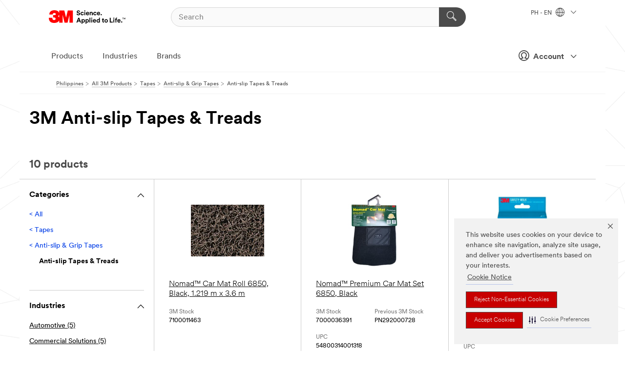

--- FILE ---
content_type: text/html; charset=UTF-8
request_url: https://www.3mphilippines.com.ph/3M/en_PH/p/c/tapes/anti-slip-grip/tapes-treads/
body_size: 16599
content:
<!DOCTYPE html>
<html lang="en-PH">
 <head><meta http-equiv="X-UA-Compatible" content="IE=EDGE"><script type="text/javascript" src="https://cdn-prod.securiti.ai/consent/auto_blocking/0638aaa2-354a-44c0-a777-ea4db9f7bf8a/3a9b1dde-e789-4fa6-8804-ed21d53add5f.js"></script><script>(function(){var s=document.createElement('script');s.src='https://cdn-prod.securiti.ai/consent/cookie-consent-sdk-loader.js';s.setAttribute('data-tenant-uuid', '0638aaa2-354a-44c0-a777-ea4db9f7bf8a');s.setAttribute('data-domain-uuid', '3a9b1dde-e789-4fa6-8804-ed21d53add5f');s.setAttribute('data-backend-url', 'https://app.securiti.ai');s.setAttribute('data-skip-css', 'false');s.defer=true;var parent_node=document.head || document.body;parent_node.appendChild(s);})()</script><script src="https://tags.tiqcdn.com/utag/3m/3m-apac/prod/utag.sync.js"></script><script>if (typeof utag_data == 'undefined') utag_data = {};</script>
<title>3M Anti-slip Tapes & Treads | 3M Philippines</title>
  <meta charset="utf-8">
  <meta name="viewport" content="width=device-width, initial-scale=1.0">
<meta name="DCSext.Business" content="Consumer Business Group,Transport & Electronic Bus Group">
<meta name="DCSext.CDC" content="FP,KT">
<meta name="DCSext.Hierarchy" content="GPH10474">
<meta name="DCSext.ewcd_url" content="Z6_79L2HO02KO3O10Q639V7L0A534 | Z6_79L2HO02KOUL80QLFA3HMPJP43">
<meta name="DCSext.locale" content="en_PH">
<meta name="DCSext.page" content="CORP_SNAPS_GPH_PH">
<meta name="DCSext.platform" content="FUZE">
<meta name="DCSext.site" content="CORP_SNAPS_GPH">
<meta name="WT.dcsvid" content="">
<meta name="application-name" content="MMM-ext">
<meta name="dc_coverage" content="PH">
<meta name="description" content="Anti-slip Tapes & Treads">
<meta name="entity.categoryId" content="GPH10474">
<meta name="format-detection" content="telephone=no">
<meta name="generatedBySNAPS" content="true">
<meta http-equiv="cleartype" content="on">
<meta http-equiv="format-detection" content="telephone=no">
<meta http-equiv="imagetoolbar" content="no">
<meta name="mmmsite" content="CORP_SNAPS_GPH">
<meta name="pageTemplateId" content="PageSlot">
<meta name="mmm:serp" content="https://www.3mphilippines.com.ph/3M/en_PH/p/c/tapes/anti-slip-grip/tapes-treads/"/>
<link rel="canonical" href="https://www.3mphilippines.com.ph/3M/en_PH/p/c/tapes/anti-slip-grip/tapes-treads/" /><!--  <PageMap><DataObject type="server"><Attribute name="node">fd-2 | WebSphere_Portal</Attribute>
<Attribute name="placeUniquename">CORP_SNAPS_GPH</Attribute>
<Attribute name="sitebreadcrumb">Z6_79L2HO02KOUL80QLFA3HMPJP43</Attribute>
<Attribute name="themeVersion">2025.12</Attribute>
<Attribute name="pageUniquename">CORP_SNAPS_GPH_PH</Attribute>
</DataObject>
<DataObject type="page"><Attribute name="site">Z6_79L2HO02KO3O10Q639V7L0A534 | CORP_SNAPS_GPH</Attribute>
<Attribute name="currentpage">Z6_79L2HO02KOUL80QLFA3HMPJP43</Attribute>
<Attribute name="currentuniquename">CORP_SNAPS_GPH_PH</Attribute>
</DataObject>
</PageMap> --><link rel="shortcut icon" type="image/ico" href="/favicon.ico" />
<link rel="apple-touch-icon-precomposed" sizes="57x57" href="/3m_theme_assets/themes/3MTheme/assets/images/unicorn/3M_Bookmark_Icon_57x57.png" />
<link rel="apple-touch-icon-precomposed" sizes="60x60" href="/3m_theme_assets/themes/3MTheme/assets/images/unicorn/3M_Bookmark_Icon_60x60.png" />
<link rel="apple-touch-icon-precomposed" sizes="72x72" href="/3m_theme_assets/themes/3MTheme/assets/images/unicorn/3M_Bookmark_Icon_72x72.png" />
<link rel="apple-touch-icon-precomposed" sizes="76x76" href="/3m_theme_assets/themes/3MTheme/assets/images/unicorn/3M_Bookmark_Icon_76x76.png" />
<link rel="apple-touch-icon-precomposed" sizes="114x114" href="/3m_theme_assets/themes/3MTheme/assets/images/unicorn/3M_Bookmark_Icon_114x114.png" />
<link rel="apple-touch-icon-precomposed" sizes="120x120" href="/3m_theme_assets/themes/3MTheme/assets/images/unicorn/3M_Bookmark_Icon_120x120.png" />
<link rel="apple-touch-icon-precomposed" sizes="144x144" href="/3m_theme_assets/themes/3MTheme/assets/images/unicorn/3M_Bookmark_Icon_144x144.png" />
<link rel="apple-touch-icon-precomposed" sizes="152x152" href="/3m_theme_assets/themes/3MTheme/assets/images/unicorn/3M_Bookmark_Icon_152x152.png" />
<link rel="apple-touch-icon-precomposed" sizes="180x180" href="/3m_theme_assets/themes/3MTheme/assets/images/unicorn/3M_Bookmark_Icon_180x180.png" />
<meta name="msapplication-TileColor" content="#ffffff" />
<meta name="msapplication-square70x70logo" content="/3m_theme_assets/themes/3MTheme/assets/images/unicorn/smalltile.png" />
<meta name="msapplication-square150x150logo" content="/3m_theme_assets/themes/3MTheme/assets/images/unicorn/mediumtile.png" />
<meta name="msapplication-wide310x150logo" content="/3m_theme_assets/themes/3MTheme/assets/images/unicorn/widetile.png" />
<meta name="msapplication-square310x310logo" content="/3m_theme_assets/themes/3MTheme/assets/images/unicorn/largetile.png" />
<link rel="alternate" hreflang="es-GT" href="https://www.3m.com.gt/3M/es_GT/p/c/tapes/anti-slip-grip/tapes-treads/" /><link rel="alternate" hreflang="ko-KR" href="https://www.3m.co.kr/3M/ko_KR/p/c/tapes/anti-slip-grip/tapes-treads/" /><link rel="alternate" hreflang="es-MX" href="https://www.3m.com.mx/3M/es_MX/p/c/cintas/cintas-antideslizantes-agarre/cintas-peldanos-antideslizantes/" /><link rel="alternate" hreflang="fr-BE" href="https://www.3mbelgique.be/3M/fr_BE/p/c/bandes-et-rubans/rubans-antiderapants-et-agrippants/bandes-et-girons-antiderapants/" /><link rel="alternate" hreflang="es-PA" href="https://www.3m.com.pa/3M/es_PA/p/c/tapes/anti-slip-grip/tapes-treads/" /><link rel="alternate" hreflang="zh-TW" href="https://www.3m.com.tw/3M/zh_TW/p/c/tapes/anti-slip-grip/tapes-treads/" /><link rel="alternate" hreflang="zh-HK" href="https://www.3m.com.hk/3M/zh_HK/p/c/tapes/anti-slip-grip/tapes-treads/" /><link rel="alternate" hreflang="es-HN" href="https://www.3m.com.hn/3M/es_HN/p/c/tapes/anti-slip-grip/tapes-treads/" /><link rel="alternate" hreflang="en-KW" href="https://www.3m.com.kw/3M/en_KW/p/c/tapes/anti-slip-grip/tapes-treads/" /><link rel="alternate" hreflang="hu-HU" href="https://www.3mmagyarorszag.hu/3M/hu_HU/p/c/szalagok/csuszasgatlo-szalagok/csuszasgatlo-szalagok-es-csikok/" /><link rel="alternate" hreflang="th-TH" href="https://www.3m.co.th/3M/th_TH/p/c/tapes/anti-slip-grip/tapes-treads/" /><link rel="alternate" hreflang="es-CL" href="https://www.3mchile.cl/3M/es_CL/p/c/cintas/cintas-antideslizantes-agarre/cintas-peldanos-antideslizantes/" /><link rel="alternate" hreflang="da-DK" href="https://www.3mdanmark.dk/3M/da_DK/p/c/tape/skridsikrings-og-skridsikkert-tape/skridsikringstape-og-belaegninger/" /><link rel="alternate" hreflang="tr-TR" href="https://www.3m.com.tr/3M/tr_TR/p/c/bantlar/kaydirmaz-bantlar/kaydirmaz-bantlar/" /><link rel="alternate" hreflang="en-JM" href="https://www.3m.com.jm/3M/en_JM/p/c/tapes/anti-slip-grip/tapes-treads/" /><link rel="alternate" hreflang="pt-PT" href="https://www.3m.com.pt/3M/pt_PT/p/c/fitas/fitas-antiderrapantes-e-aderentes/fitas-e-tiras-antiderrapantes/" /><link rel="alternate" hreflang="vi-VN" href="https://www.3m.com.vn/3M/vi_VN/p/c/tapes/anti-slip-grip/tapes-treads/" /><link rel="alternate" hreflang="en-US" href="https://www.3m.com/3M/en_US/p/c/tapes/anti-slip-grip/tapes-treads/" /><link rel="alternate" hreflang="sv-SE" href="https://www.3msverige.se/3M/sv_SE/p/c/tejper/halkskydd/halkskyddstejp/" /><link rel="alternate" hreflang="es-BO" href="https://www.3m.com.bo/3M/es_BO/p/c/tapes/anti-slip-grip/tapes-treads/" /><link rel="alternate" hreflang="en-SG" href="https://www.3m.com.sg/3M/en_SG/p/c/tapes/anti-slip-grip/tapes-treads/" /><link rel="alternate" hreflang="es-DO" href="https://www.3m.com.do/3M/es_DO/p/c/tapes/anti-slip-grip/tapes-treads/" /><link rel="alternate" hreflang="en-NZ" href="https://www.3mnz.co.nz/3M/en_NZ/p/c/tapes/anti-slip-grip/tapes-treads/" /><link rel="alternate" hreflang="es-UY" href="https://www.3m.com.uy/3M/es_UY/p/c/tapes/anti-slip-grip/tapes-treads/" /><link rel="alternate" hreflang="de-CH" href="https://www.3mschweiz.ch/3M/de_CH/p/c/klebebander/antirutsch-klebebander-und-gripping-material/antirutschbander-und-streifen/" /><link rel="alternate" hreflang="en-HR" href="https://www.3m.com.hr/3M/hr_HR/p/c/tapes/anti-slip-grip/tapes-treads/" /><link rel="alternate" hreflang="en-LV" href="https://www.3m.com.lv/3M/lv_LV/p/c/tapes/anti-slip-grip/tapes-treads/" /><link rel="alternate" hreflang="en-ZA" href="https://www.3m.co.za/3M/en_ZA/p/c/tapes/anti-slip-grip/tapes-treads/" /><link rel="alternate" hreflang="fi-FI" href="https://www.3msuomi.fi/3M/fi_FI/p/c/teipit/liukumisenesto-ja-pitoteipit/liukumisenestoteipit-ja-paallysteet/" /><link rel="alternate" hreflang="en-IL" href="https://www.3misrael.co.il/3M/en_IL/p/c/tapes/anti-slip-grip/tapes-treads/" /><link rel="alternate" hreflang="en-PR" href="https://www.3m.com.pr/3M/en_PR/p/c/tapes/anti-slip-grip/tapes-treads/" /><link rel="alternate" hreflang="fr-FR" href="https://www.3mfrance.fr/3M/fr_FR/p/c/bandes-et-rubans/rubans-antiderapants-et-agrippants/bandes-et-girons-antiderapants/" /><link rel="alternate" hreflang="de-AT" href="https://www.3maustria.at/3M/de_AT/p/c/klebebander/antirutsch-klebebander-und-gripping-material/antirutschbander-und-streifen/" /><link rel="alternate" hreflang="uk-UA" href="https://www.3m.com.ua/3M/uk_UA/p/c/strichki/strichki-protikovzni-ta-lipuchki/protikovzni-strichki-i-nakladki-na-skhodinki/" /><link rel="alternate" hreflang="fr-CH" href="https://www.3msuisse.ch/3M/fr_CH/p/c/bandes-et-rubans/rubans-antiderapants-et-agrippants/bandes-et-girons-antiderapants/" /><link rel="alternate" hreflang="en-ID" href="https://www.3m.co.id/3M/en_ID/p/c/tapes/anti-slip-grip/tapes-treads/" /><link rel="alternate" hreflang="no-NO" href="https://www.3mnorge.no/3M/no_NO/p/c/tape/sklisikre-taper-og-taper-med-grep/antisklitape/" /><link rel="alternate" hreflang="en-AU" href="https://www.3m.com.au/3M/en_AU/p/c/tapes/anti-slip-grip/tapes-treads/" /><link rel="alternate" hreflang="en-LB" href="https://www.3m.com/3M/en_LB/p/c/tapes/anti-slip-grip/tapes-treads/" /><link rel="alternate" hreflang="nl-NL" href="https://www.3mnederland.nl/3M/nl_NL/p/c/tapes/antislip-en-griptapes/antisliptapes-en-treden/" /><link rel="alternate" hreflang="fr-CA" href="https://www.3mcanada.ca/3M/fr_CA/p/c/rubans/rubans-antiderapants-et-agrippants/bandes-et-rubans-antiderapants/" /><link rel="alternate" hreflang="es-AR" href="https://www.3m.com.ar/3M/es_AR/p/c/cintas/cintas-antideslizantes-agarre/cintas-peldanos-antideslizantes/" /><link rel="alternate" hreflang="es-CR" href="https://www.3m.co.cr/3M/es_CR/p/c/cintas/cintas-antideslizantes-agarre/cintas-peldanos-antideslizantes/" /><link rel="alternate" hreflang="en-MY" href="https://www.3m.com.my/3M/en_MY/p/c/tapes/anti-slip-grip/tapes-treads/" /><link rel="alternate" hreflang="es-SV" href="https://www.3m.com.sv/3M/es_SV/p/c/tapes/anti-slip-grip/tapes-treads/" /><link rel="alternate" hreflang="pt-BR" href="https://www.3m.com.br/3M/pt_BR/p/c/fitas/fitas-antiderrapantes-aderencia/fitas-pisos-antiderrapantes/" /><link rel="alternate" hreflang="de-DE" href="https://www.3mdeutschland.de/3M/de_DE/p/c/klebebander/antirutsch-klebebander-und-gripping-material/antirutschbander-und-streifen/" /><link rel="alternate" hreflang="en-BG" href="https://www.3mbulgaria.bg/3M/bg_BG/p/c/tapes/anti-slip-grip/tapes-treads/" /><link rel="alternate" hreflang="cs-CZ" href="https://www.3m.cz/3M/cs_CZ/p/c/pasky/protiskluzove-pasky-a-sportpasky/protiskluzove-pasky-a-behouny/" /><link rel="alternate" hreflang="en-AE" href="https://www.3mae.ae/3M/en_AE/p/c/tapes/anti-slip-grip/tapes-treads/" /><link rel="alternate" hreflang="pl-PL" href="https://www.3mpolska.pl/3M/pl_PL/p/c/tasmy/tasmy-antyposlizgowe/tasmy-antyposlizgowe-i-biezniki/" /><link rel="alternate" hreflang="en-RS" href="https://www.3m.co.rs/3M/sr_RS/p/c/tapes/anti-slip-grip/tapes-treads/" /><link rel="alternate" hreflang="en-EE" href="https://www.3m.com.ee/3M/et_EE/p/c/tapes/anti-slip-grip/tapes-treads/" /><link rel="alternate" hreflang="sk-SK" href="https://www.3mslovensko.sk/3M/sk_SK/p/c/pasky/protismykove-a-zachytne-pasky/protismykove-pasky-a-dezeny/" /><link rel="alternate" hreflang="en-HK" href="https://www.3m.com.hk/3M/en_HK/p/c/tapes/anti-slip-grip/tapes-treads/" /><link rel="alternate" hreflang="it-IT" href="https://www.3mitalia.it/3M/it_IT/p/c/nastri/nastri-antiscivolo/nastri-e-battistrada-antiscivolo/" /><link rel="alternate" hreflang="en-RO" href="https://www.3m.com.ro/3M/ro_RO/p/c/tapes/anti-slip-grip/tapes-treads/" /><link rel="alternate" hreflang="en-IE" href="https://www.3mireland.ie/3M/en_IE/p/c/tapes/anti-slip-grip/tapes-treads/" /><link rel="alternate" hreflang="en-CA" href="https://www.3mcanada.ca/3M/en_CA/p/c/tapes/anti-slip-grip/tapes-treads/" /><link rel="alternate" hreflang="en-NG" href="https://www.3mnigeria.com.ng/3M/en_NG/p/c/tapes/anti-slip-grip/tapes-treads/" /><link rel="alternate" hreflang="en-PK" href="https://www.3m.com.pk/3M/en_PK/p/c/tapes/anti-slip-grip/tapes-treads/" /><link rel="alternate" hreflang="nl-BE" href="https://www.3mbelgie.be/3M/nl_BE/p/c/tapes/antislip-en-griptapes/antisliptapes-en-treden/" /><link rel="alternate" hreflang="en-KE" href="https://www.3m.co.ke/3M/en_KE/p/c/tapes/anti-slip-grip/tapes-treads/" /><link rel="alternate" hreflang="es-ES" href="https://www.3m.com.es/3M/es_ES/p/c/cintas/cintas-antideslizantes-y-de-agarre/cintas-y-bandas-antideslizantes/" /><link rel="alternate" hreflang="en-MA" href="https://www.3mmaroc.ma/3M/fr_MA/p/c/tapes/anti-slip-grip/tapes-treads/" /><link rel="alternate" hreflang="ja-JP" href="https://www.3mcompany.jp/3M/ja_JP/p/c/tapes/anti-slip-grip/tapes-treads/" /><link rel="alternate" hreflang="es-CO" href="https://www.3m.com.co/3M/es_CO/p/c/cintas/cintas-antideslizantes-agarre/cintas-peldanos-antideslizantes/" /><link rel="alternate" hreflang="en-SI" href="https://www.3m.com/3M/sl_SI/p/c/tapes/anti-slip-grip/tapes-treads/" /><link rel="alternate" hreflang="en-QA" href="https://www.3m.com.qa/3M/en_QA/p/c/tapes/anti-slip-grip/tapes-treads/" /><link rel="alternate" hreflang="en-KZ" href="https://www.3mkazakhstan.com/3M/ru_KZ/p/c/tapes/anti-slip-grip/tapes-treads/" /><link rel="alternate" hreflang="en-SA" href="https://www.3m.com.sa/3M/en_SA/p/c/tapes/anti-slip-grip/tapes-treads/" /><link rel="alternate" hreflang="en-LT" href="https://www.3mlietuva.lt/3M/lt_LT/p/c/tapes/anti-slip-grip/tapes-treads/" /><link rel="alternate" hreflang="es-PY" href="https://www.3m.com.py/3M/es_PY/p/c/tapes/anti-slip-grip/tapes-treads/" /><link rel="alternate" hreflang="en-GR" href="https://www.3mhellas.gr/3M/el_GR/p/c/tapes/anti-slip-grip/tapes-treads/" /><link rel="alternate" hreflang="es-EC" href="https://www.3m.com.ec/3M/es_EC/p/c/tapes/anti-slip-grip/tapes-treads/" /><link rel="alternate" hreflang="en-IN" href="https://www.3mindia.in/3M/en_IN/p/c/tapes/anti-slip-grip/tapes-treads/" /><link rel="alternate" hreflang="es-NI" href="https://www.3m.com.ni/3M/es_NI/p/c/cintas/cintas-antideslizantes-agarre/cintas-peldanos-antideslizantes/" /><link rel="alternate" hreflang="en-TT" href="https://www.3m.com.tt/3M/en_TT/p/c/tapes/anti-slip-grip/tapes-treads/" /><link rel="alternate" hreflang="es-PE" href="https://www.3m.com.pe/3M/es_PE/p/c/cintas/cintas-antideslizantes-agarre/cintas-peldanos-antideslizantes/" /><link rel="alternate" hreflang="en-PH" href="https://www.3mphilippines.com.ph/3M/en_PH/p/c/tapes/anti-slip-grip/tapes-treads/" /><link rel="alternate" hreflang="en-GB" href="https://www.3m.co.uk/3M/en_GB/p/c/tapes/anti-slip-grip/tapes-treads/" /><link rel="stylesheet" href="/3m_theme_assets/themes/3MTheme/assets/css/build/phoenix.css?v=3.183.1" />
<link rel="stylesheet" href="/3m_theme_assets/themes/3MTheme/assets/css/unicorn-icons.css?v=3.183.1" />
<link rel="stylesheet" media="print" href="/3m_theme_assets/themes/3MTheme/assets/css/build/unicorn-print.css?v=3.183.1" />
<link rel="stylesheet" href="/3m_theme_assets/static/MDS/mammoth.css?v=3.183.1" />
<!--[if IE]><![endif]-->
<!--[if (IE 8)|(IE 7)]>
<script type="text/javascript">
document.getElementById("js-main_style").setAttribute("href", "");
</script>

<![endif]-->
<!--[if lte IE 6]><![endif]-->
<script type="text/javascript" src="/3m_theme_assets/themes/3MTheme/assets/scripts/mmmSettings.js"></script><link rel="stylesheet" href="/3m_theme_assets/themes/3MTheme/assets/css/build/gsn.css" />
<link rel="stylesheet" href="/3m_theme_assets/themes/3MTheme/assets/css/static/MyAccountDropdown/MyAccountDropdown.css" />


<script>(window.BOOMR_mq=window.BOOMR_mq||[]).push(["addVar",{"rua.upush":"false","rua.cpush":"false","rua.upre":"false","rua.cpre":"false","rua.uprl":"false","rua.cprl":"false","rua.cprf":"false","rua.trans":"","rua.cook":"false","rua.ims":"false","rua.ufprl":"false","rua.cfprl":"false","rua.isuxp":"false","rua.texp":"norulematch","rua.ceh":"false","rua.ueh":"false","rua.ieh.st":"0"}]);</script>
                              <script>!function(e){var n="https://s.go-mpulse.net/boomerang/";if("False"=="True")e.BOOMR_config=e.BOOMR_config||{},e.BOOMR_config.PageParams=e.BOOMR_config.PageParams||{},e.BOOMR_config.PageParams.pci=!0,n="https://s2.go-mpulse.net/boomerang/";if(window.BOOMR_API_key="UWRYR-C88R8-XEZDS-AZ97P-LXP2F",function(){function e(){if(!o){var e=document.createElement("script");e.id="boomr-scr-as",e.src=window.BOOMR.url,e.async=!0,i.parentNode.appendChild(e),o=!0}}function t(e){o=!0;var n,t,a,r,d=document,O=window;if(window.BOOMR.snippetMethod=e?"if":"i",t=function(e,n){var t=d.createElement("script");t.id=n||"boomr-if-as",t.src=window.BOOMR.url,BOOMR_lstart=(new Date).getTime(),e=e||d.body,e.appendChild(t)},!window.addEventListener&&window.attachEvent&&navigator.userAgent.match(/MSIE [67]\./))return window.BOOMR.snippetMethod="s",void t(i.parentNode,"boomr-async");a=document.createElement("IFRAME"),a.src="about:blank",a.title="",a.role="presentation",a.loading="eager",r=(a.frameElement||a).style,r.width=0,r.height=0,r.border=0,r.display="none",i.parentNode.appendChild(a);try{O=a.contentWindow,d=O.document.open()}catch(_){n=document.domain,a.src="javascript:var d=document.open();d.domain='"+n+"';void(0);",O=a.contentWindow,d=O.document.open()}if(n)d._boomrl=function(){this.domain=n,t()},d.write("<bo"+"dy onload='document._boomrl();'>");else if(O._boomrl=function(){t()},O.addEventListener)O.addEventListener("load",O._boomrl,!1);else if(O.attachEvent)O.attachEvent("onload",O._boomrl);d.close()}function a(e){window.BOOMR_onload=e&&e.timeStamp||(new Date).getTime()}if(!window.BOOMR||!window.BOOMR.version&&!window.BOOMR.snippetExecuted){window.BOOMR=window.BOOMR||{},window.BOOMR.snippetStart=(new Date).getTime(),window.BOOMR.snippetExecuted=!0,window.BOOMR.snippetVersion=12,window.BOOMR.url=n+"UWRYR-C88R8-XEZDS-AZ97P-LXP2F";var i=document.currentScript||document.getElementsByTagName("script")[0],o=!1,r=document.createElement("link");if(r.relList&&"function"==typeof r.relList.supports&&r.relList.supports("preload")&&"as"in r)window.BOOMR.snippetMethod="p",r.href=window.BOOMR.url,r.rel="preload",r.as="script",r.addEventListener("load",e),r.addEventListener("error",function(){t(!0)}),setTimeout(function(){if(!o)t(!0)},3e3),BOOMR_lstart=(new Date).getTime(),i.parentNode.appendChild(r);else t(!1);if(window.addEventListener)window.addEventListener("load",a,!1);else if(window.attachEvent)window.attachEvent("onload",a)}}(),"".length>0)if(e&&"performance"in e&&e.performance&&"function"==typeof e.performance.setResourceTimingBufferSize)e.performance.setResourceTimingBufferSize();!function(){if(BOOMR=e.BOOMR||{},BOOMR.plugins=BOOMR.plugins||{},!BOOMR.plugins.AK){var n=""=="true"?1:0,t="",a="aoak3wixyzh3s2l2pbtq-f-e8b4ab012-clientnsv4-s.akamaihd.net",i="false"=="true"?2:1,o={"ak.v":"39","ak.cp":"832420","ak.ai":parseInt("281472",10),"ak.ol":"0","ak.cr":9,"ak.ipv":4,"ak.proto":"h2","ak.rid":"aad33e2a","ak.r":47376,"ak.a2":n,"ak.m":"dscx","ak.n":"essl","ak.bpcip":"3.128.173.0","ak.cport":56946,"ak.gh":"23.200.85.112","ak.quicv":"","ak.tlsv":"tls1.3","ak.0rtt":"","ak.0rtt.ed":"","ak.csrc":"-","ak.acc":"","ak.t":"1769633895","ak.ak":"hOBiQwZUYzCg5VSAfCLimQ==UyIW98Lx/nFJ0xmieMxqqSO7MDnqRcNsbAcbsQGykyW7qgcuDa1039WxWZMliQ/OuqKxp6yGRJhD6F2s/J5EtzwzFTme6w5ZxJihmY99ikH4XpvkQIvfHBMgP+oTZ/NmJpUhWWeqfH1musJd4Z3rTigfaJJE4sEvQmZF71KfFfiq5jSpkE5CUb3EsaJHaYzXDFEG6N0O6X2nviO4/VeQWsu9eE6uoLkKdrWl8CP7ep2Z2SHvecpvmU3kBUVBswgymy8hLuE4AejIuXxL80DfldFtxfBwxvXVTT6e6gLtYrED8E5Gz5y9X4IqFHc99Y3NWR2x4KGBDUy3oVsgse9HG2BuXO3zfzrm3Qli7AqrtiRZSq/H9z+QD+F5bekc0jEKklypsZt+c2iSAR3cggI/Lgyac05UooaFyYXvbGJa/nM=","ak.pv":"279","ak.dpoabenc":"","ak.tf":i};if(""!==t)o["ak.ruds"]=t;var r={i:!1,av:function(n){var t="http.initiator";if(n&&(!n[t]||"spa_hard"===n[t]))o["ak.feo"]=void 0!==e.aFeoApplied?1:0,BOOMR.addVar(o)},rv:function(){var e=["ak.bpcip","ak.cport","ak.cr","ak.csrc","ak.gh","ak.ipv","ak.m","ak.n","ak.ol","ak.proto","ak.quicv","ak.tlsv","ak.0rtt","ak.0rtt.ed","ak.r","ak.acc","ak.t","ak.tf"];BOOMR.removeVar(e)}};BOOMR.plugins.AK={akVars:o,akDNSPreFetchDomain:a,init:function(){if(!r.i){var e=BOOMR.subscribe;e("before_beacon",r.av,null,null),e("onbeacon",r.rv,null,null),r.i=!0}return this},is_complete:function(){return!0}}}}()}(window);</script></head>
<body class="MMM--bodyContain MMM--body_1440"><div class="MMM--skipMenu" id="top"><ul class="MMM--skipList"><li><a href="#js-gsnMenu">Go to PH Navigation</a></li><li><a href="#ssnMenu">Go to CORP_SNAPS_GPH Navigation</a></li><li><a href="#pageContent">Go to Page Content</a></li><li><a href="#js-searchBar">Go to Search</a></li><li><a href="#help--links">Go to Contact Information</a></li><li><a href="/3M/en_PH/company-ph/site-map/">Go to Site Map</a></li></ul>
</div>

    <div id="js-bodyWrapper" class="MMM--themeWrapper">
        <div class="m-dropdown-list_overlay"></div>
    <nav class="m-nav">      
      <div class="is-header_container h-fitWidth m-header_container">
        <div class="m-header">          
          <a href="/3M/en_PH/company-ph/" aria-label="3M Logo - Opens in a new window" class="is-3MLogo m-header_logo l-smallMarginRight h-linkNoUnderline l-centerVertically" title="3M in the Phillipines">
            <img class="h-onDesktop m-header_logoImg" src="/3m_theme_assets/themes/3MTheme/assets/images/unicorn/Logo.svg" alt="3M Logo" />
            <img class="h-notOnDesktop l-img" src="/3m_theme_assets/themes/3MTheme/assets/images/unicorn/Logo_mobile.png" alt="3M Logo" />
          </a>                          

          

<div class="m-header_search l-smallMarginRight">
  <form class="h-fitHeight" id="typeahead-root" action="/3M/en_PH/p/">
    <input id="js-searchBar" class="m-header_searchbar h-fitWidth h-fitHeight l-centerVertically is-searchbar" name="Ntt" type="search" placeholder="Search" aria-label="Search">
    <button class="m-header_searchbutton" type="submit" value="Search" aria-label="Search">
      <i class="MMM--icn MMM--icn_search color--white"></i>
    </button>
  </form>
</div>


          <div style="display: inline-block" class="h-notOnDesktop">
            <div class="m-header_menu l-centerVertically h-notOnDesktop">
              <a href="#" class="h-linkNoUnderline link--dark is-header_menuLink is-collapsed m-header_menuLink" aria-haspopup="true" aria-controls="navOptions" aria-label="Open Navigation" data-openlabel="Open Navigation" data-closelabel="Close">
                <i class="MMM--icn MMM--icn_hamburgerMenu is-header_menuIcon m-header_menuIcn"></i>
              </a>
              <i class="MMM--icn MMM--icn_close link--dark m-header_hiddenIcn m-header_menuIcn"></i>
            </div>
          </div>
          <div class="m-header--fix"></div>
        </div>
                
        
        <div class="m-header-madbar h-notOnDesktop">
          <div class="MAD-Bar">
            <div class="m-account mad-section">
              
              <a href="#" role="button" class="m-btn m-btn--free font--size m-navbar_loginBtn m-navbar_profileBtn link--dark is-header_madSI is-closed is-signInToggle" target="_self">
                <i class="MMM--icn MMM--icn_userHollow large-icn"></i>
                Account
                <i class="MMM--icn MMM--icn_down_arrow mad-barSI-arrow"></i>
              </a>
              
            </div>
          </div>
        </div>
                
        <div class="m-header_overlay"></div>
        
        <!-- Profile Management Pop-Up -->
              <div class="m-navbar m-navbar-noStyle">
               <div class=" is-signInPopUp h-hidden">
                <div class="m-navbar_signInPopup font--standard mad-menu-container" aria-modal="true">                           
                  
                  <div class="MyLogOut MySignIn">
                    <a target="_self" class="externalSameWdw" rel="nofollow" href="https://www.3mphilippines.com.ph/my3M/en_PH/p/" class="m-btn--red font--size m-signOutBtn_lg">Sign In</a>
                  </div>
                  
                  <div class="signIn-linkBox">
                    <a href="https://order.3m.com/store/bComPhilippinesSite/en_PH/login">Sign in to bCom</a>
                  </div>
                </div> 
               </div> 
              </div>            
            

        <div class="is-dropdown h-hidden m-navbar_container">
          <div class="m-navbar_overlay h-fitHeight h-notOnMobile is-overlay h-notOnDesktop"></div>
          <div class="m-navbar">
            <div class="m-navbar_level-1 js-navbar_level-1">

              
	          <div class="m-navbar_login m-navbar_loginProfile h-notOnMobile h-notOnTablet h-onDesktop">
              <div class="mad-section">
                <a href="#" class="m-btn m-btn--free font--size m-navbar_loginBtn m-navbar_signInBtn link--dark is-signInToggle is-header_madDesktopSI">
                  <i class="MMM--icn MMM--icn_userHollow l-centerVertically large-icn" style="padding-left: 10px; font-weight: bold;"></i>
                  Account
                  <i class="MMM--icn mad-barSI-arrow MMM--icn_down_arrow" style="padding-left: 10px; font-size: 11px;"></i>
                </a>
              </div>
            </div>
 
              <div class="m-navbar_localization l-centerVertically">
                <a href="#" class="link--dark l-centerVertically is-localeToggle">PH - EN
                  <i class="MMM--icn MMM--icn_localizationGlobe l-centerVertically m-navbar_localGlobe" style="padding-left: 5px;"></i>
                  <i class="MMM--icn MMM--icn_down_arrow h-onDesktop" style="padding-left: 10px; font-size: 11px;"></i></a>
              </div>
              <div id="js-gsnMenu" class="m-navbar_nav">

                
<ul id="navOptions" role="menubar">
<li class="m-navbar_listItem">
        <a href="#" id="navbar_link-products" class="is-navbar_link m-navbar_link" aria-haspopup="true" aria-expanded="false">Products</a>
      </li><li class="m-navbar_listItem">
        <a href="#" id="navbar_link-industries" class="is-navbar_link m-navbar_link" aria-haspopup="true" aria-expanded="false">Industries</a>
      </li><li class="m-navbar_listItem">
        <a href="#" id="navbar_link-brands" class="is-navbar_link m-navbar_link" aria-haspopup="true" aria-expanded="false">Brands</a>
      </li>
</ul>
<div class="m-navbar_localOverlay is-localePopUp h-hidden">
  <div class="m-navbar_localPopup m-navbar_popup font--standard" aria-modal="true" role="dialog" aria-label="language switcher dialog">
    <button
      class="m-navbar-localClose m-btn--close color--silver is-close h-notOnDesktop"
      aria-label="Close"><i class="MMM--icn MMM--icn_close"></i></button>
    <div class="font--standard m-navbar_popupTitle">3M in the Phillipines</div>
    <form>
      <div class="font--standard m-navbar_popupOptions"><input type="radio" name="locale" value="https://www.3mphilippines.com.ph/3M/en_PH/p/c/tapes/anti-slip-grip/tapes-treads/" id="locale-ph-en" class="m-radioInput" checked>
      	    <label class="m-radioInput_label" for="locale-ph-en">English - EN</label><br></div>
      <a href="https://www.3m.com/3M/en_US/select-location/" aria-label="Change 3M Location" class="link">Change 3M Location</a>
      <button type="submit" value="Submit" class="m-btn m-btn--red m-navbar_localeSave is-saveLocale">Save</button>
    </form>
  </div>
  <div class="m-overlay h-onDesktop is-close"></div>
</div>
              </div>
            </div>

            <div class="m-dropdown-list js-navbar_level-2">

              <!-- Dropdown Lists Header -->
<div class="m-dropdown-list_header">
  <button class="m-dropdown-list_backBtn js-dropdown-list_backBtn">
    <i class="MMM--icn MMM--icn_lt2"></i>
  </button>
  <div class="m-dropdown-list_title">
<label id="dropdown-list_products-title">Products</label>
      <label id="dropdown-list_industries-title">Industries</label>
      <label id="dropdown-list_brands-title">Brands</label>
      
  </div>
</div><!-- End of the dropdown list header --><ul id="products-list" class="l-dropdown-list_container" role="menu" aria-hidden="true"><li class="l-dropdown-list" role="menuitem">
      <a href="/3M/en_PH/p/c/abrasives/" aria-label="Abrasives" class="isInside MMM--basicLink">
        Abrasives
      </a>
    </li><li class="l-dropdown-list" role="menuitem">
      <a href="/3M/en_PH/p/c/adhesives/" aria-label="Adhesives, Sealants & Fillers" class="isInside MMM--basicLink">
        Adhesives, Sealants & Fillers
      </a>
    </li><li class="l-dropdown-list" role="menuitem">
      <a href="/3M/en_PH/p/c/advanced-materials/" aria-label="Advanced Materials" class="isInside MMM--basicLink">
        Advanced Materials
      </a>
    </li><li class="l-dropdown-list" role="menuitem">
      <a href="/3M/en_PH/p/c/automotive-parts-hardware/" aria-label="Automotive Parts & Hardware" class="isInside MMM--basicLink">
        Automotive Parts & Hardware
      </a>
    </li><li class="l-dropdown-list" role="menuitem">
      <a href="/3M/en_PH/p/c/building-materials/" aria-label="Building Materials" class="isInside MMM--basicLink">
        Building Materials
      </a>
    </li><li class="l-dropdown-list" role="menuitem">
      <a href="/3M/en_PH/p/c/cleaning-supplies/" aria-label="Cleaning Supplies" class="isInside MMM--basicLink">
        Cleaning Supplies
      </a>
    </li><li class="l-dropdown-list" role="menuitem">
      <a href="/3M/en_PH/p/c/coatings/" aria-label="Coatings" class="isInside MMM--basicLink">
        Coatings
      </a>
    </li><li class="l-dropdown-list" role="menuitem">
      <a href="/3M/en_PH/p/c/compounds-polishes/" aria-label="Compounds & Polishes" class="isInside MMM--basicLink">
        Compounds & Polishes
      </a>
    </li><li class="l-dropdown-list" role="menuitem">
      <a href="/3M/en_PH/p/c/electrical/" aria-label="Electrical" class="isInside MMM--basicLink">
        Electrical
      </a>
    </li><li class="l-dropdown-list" role="menuitem">
      <a href="/3M/en_PH/p/c/electronics-components/" aria-label="Electronics Components" class="isInside MMM--basicLink">
        Electronics Components
      </a>
    </li><li class="l-dropdown-list" role="menuitem">
      <a href="/3M/en_PH/p/c/films-sheeting/" aria-label="Films & Sheeting" class="isInside MMM--basicLink">
        Films & Sheeting
      </a>
    </li><li class="l-dropdown-list" role="menuitem">
      <a href="/3M/en_PH/p/c/home/" aria-label="Home" class="isInside MMM--basicLink">
        Home
      </a>
    </li><li class="l-dropdown-list" role="menuitem">
      <a href="/3M/en_PH/p/c/labels/" aria-label="Labels" class="isInside MMM--basicLink">
        Labels
      </a>
    </li><li class="l-dropdown-list" role="menuitem">
      <a href="/3M/en_PH/p/c/lubricants/" aria-label="Lubricants" class="isInside MMM--basicLink">
        Lubricants
      </a>
    </li><li class="l-dropdown-list" role="menuitem">
      <a href="/3M/en_PH/p/c/office-supplies/" aria-label="Office Supplies" class="isInside MMM--basicLink">
        Office Supplies
      </a>
    </li><li class="l-dropdown-list" role="menuitem">
      <a href="/3M/en_PH/p/c/ppe/" aria-label="Personal Protective Equipment" class="isInside MMM--basicLink">
        Personal Protective Equipment
      </a>
    </li><li class="l-dropdown-list" role="menuitem">
      <a href="/3M/en_PH/p/c/signage-marking/" aria-label="Signage & Marking" class="isInside MMM--basicLink">
        Signage & Marking
      </a>
    </li><li class="l-dropdown-list" role="menuitem">
      <a href="/3M/en_PH/p/c/tapes/" aria-label="Tapes" class="isInside MMM--basicLink">
        Tapes
      </a>
    </li><li class="l-dropdown-list" role="menuitem">
      <a href="/3M/en_PH/p/c/tools-equipment/" aria-label="Tools & Equipment" class="isInside MMM--basicLink">
        Tools & Equipment
      </a>
    </li><li class="l-dropdown-list_last-item" role="menuitem"><a class="l-dropdown-list_view-all-products" href="/3M/en_PH/p/">View all 3M products</a>     
      <button class="m-btn js-backtoTopBtn">
        <i class="MMM--icn MMM--icn_arrowUp"></i>
      </button>
    </li></ul>
<ul id="industries-list" class="l-dropdown-list_container" role="menu" aria-hidden="true"><li class="l-dropdown-list" role="menuitem">
      <a href="/3M/en_PH/automotive-ph/" aria-label="Automotive" class="MMM--basicLink">
        Automotive
      </a>
    </li><li class="l-dropdown-list" role="menuitem">
      <a href="/3M/en_PH/commercial-solutions-ph/" aria-label="Commercial Solutions" class="MMM--basicLink">
        Commercial Solutions
      </a>
    </li><li class="l-dropdown-list" role="menuitem">
      <a href="/3M/en_PH/consumer-ph/" aria-label="Consumer Markets" class="MMM--basicLink">
        Consumer Markets
      </a>
    </li><li class="l-dropdown-list" role="menuitem">
      <a href="/3M/en_PH/design-construction-ph/" aria-label="Design & Construction" class="MMM--basicLink">
        Design & Construction
      </a>
    </li><li class="l-dropdown-list" role="menuitem">
      <a href="/3M/en_PH/electronics-ph/" aria-label="Electronics" class="MMM--basicLink">
        Electronics
      </a>
    </li><li class="l-dropdown-list" role="menuitem">
      <a href="/3M/en_PH/energy-ph/" aria-label="Energy" class="MMM--basicLink">
        Energy
      </a>
    </li><li class="l-dropdown-list" role="menuitem">
      <a href="/3M/en_PH/safety-ph/" aria-label="Safety" class="MMM--basicLink">
        Safety
      </a>
    </li><li class="l-dropdown-list" role="menuitem">
      <a href="/3M/en_PH/transportation-ph/" aria-label="Transportation" class="MMM--basicLink">
        Transportation
      </a>
    </li><div class="l-dropdown-list_industries-image">
      <img class="img img_stretch mix-MMM--img_fancy" src="https://multimedia.3m.com/mws/media/1812021O/industry-feature-image.png" alt="An auto factory worker inspecting car production line.">
      <p>At 3M, we discover and innovate in nearly every industry to help solve problems around the world.</p>
    </div></ul>
<ul id="brands-list" class="l-dropdown-list_container" role="menu" aria-hidden="true"><li class="l-dropdown-list l-dropdown-list_brands" role="menuitem">  
      <div class="l-dropdown-logo_container">
        <div class="l-dropdown-logo_sprite">
          <img src="https://multimedia.3m.com/mws/media/1815179O/command-brand-logo.png" alt="Command™">
        </div>
        <label class="l-dropdown-logo_label">Command™</label>
      </div>  
      <div class="l-dropdown-links_container"><a class="m-btn m-btn--red m-btn--fullWidth" href="https://www.command.com.ph/3M/en_PH/p/" aria-label="Command™ Products" >Products</a><a href="https://www.command.com.ph/3M/en_PH/command-ph/" class="m-btn m-btn--light m-btn--fullWidth" aria-label="Command™ Brand site">Brand site<i class="MMM--icn MMM--icn_arrowJump"></i></a>
      </div>
    </li><li class="l-dropdown-list l-dropdown-list_brands" role="menuitem">  
      <div class="l-dropdown-logo_container">
        <div class="l-dropdown-logo_sprite">
          <img src="https://multimedia.3m.com/mws/media/1815184O/post-it-brand-logo.png" alt="Post-It®">
        </div>
        <label class="l-dropdown-logo_label">Post-It®</label>
      </div>  
      <div class="l-dropdown-links_container"><a class="m-btn m-btn--red m-btn--fullWidth" href="/3M/en_PH/p/c/b/post-it/" aria-label="Post-It® Products" >Products</a>
      </div>
    </li><li class="l-dropdown-list l-dropdown-list_brands" role="menuitem">  
      <div class="l-dropdown-logo_container">
        <div class="l-dropdown-logo_sprite">
          <img src="https://multimedia.3m.com/mws/media/1815186O/scotch-brite-brand-logo.png" alt="Scotch-Brite™">
        </div>
        <label class="l-dropdown-logo_label">Scotch-Brite™</label>
      </div>  
      <div class="l-dropdown-links_container"><a class="m-btn m-btn--red m-btn--fullWidth" href="https://scotch-brite.3mphilippines.com.ph/3M/en_PH/p/" aria-label="Scotch-Brite™ Products" >Products</a><a href="https://scotch-brite.3mphilippines.com.ph/3M/en_PH/scotch-brite-ph/" class="m-btn m-btn--light m-btn--fullWidth" aria-label="Scotch-Brite™ Brand Site">Brand site<i class="MMM--icn MMM--icn_arrowJump"></i></a>
      </div>
    </li><li class="l-dropdown-list l-dropdown-list_brands" role="menuitem">  
      <div class="l-dropdown-logo_container">
        <div class="l-dropdown-logo_sprite">
          <img src="https://multimedia.3m.com/mws/media/1815185O/scotch-brand-brand-logo.png" alt="Scotch™">
        </div>
        <label class="l-dropdown-logo_label">Scotch™</label>
      </div>  
      <div class="l-dropdown-links_container"><a class="m-btn m-btn--red m-btn--fullWidth" href="/3M/en_PH/p/c/b/scotch/i/consumer/" aria-label="Scotch™ Products" >Products</a>
      </div>
    </li>  
  <li class="l-dropdown-list_viewbrands"></li>
</ul>

            </div>            
          </div>
        </div>
      </div>
    </nav>
    <div class="m-navbar_profileOverlay is-profileToggle is-close h-hidden"></div>
    <div class="m-navbar_signInOverlay m-overlay is-signInToggle is-close h-hidden"></div>
<div class="MMM--site-bd">
  <div class="MMM--grids" id="pageContent">
  <div class="MMM--siteNav">
  <div class="MMM--breadcrumbs_theme">
  <ol class="MMM--breadcrumbs-list" itemscope itemtype="https://schema.org/BreadcrumbList"><li itemprop="itemListElement" itemscope itemtype="https://schema.org/ListItem"><a href="/3M/en_PH/company-ph/" itemprop="item"><span itemprop="name">Philippines</span></a><i class="MMM--icn MMM--icn_breadcrumb"></i>
          <meta itemprop="position" content="1" /></li><li itemprop="itemListElement" itemscope itemtype="https://schema.org/ListItem"><a href="/3M/en_PH/p/" itemprop="item"><span itemprop="name">All 3M Products</span></a><i class="MMM--icn MMM--icn_breadcrumb"></i>
          <meta itemprop="position" content="2" /></li><li itemprop="itemListElement" itemscope itemtype="https://schema.org/ListItem"><a href="https://www.3mphilippines.com.ph/3M/en_PH/p/c/tapes/" itemprop="item"><span itemprop="name">Tapes</span></a><i class="MMM--icn MMM--icn_breadcrumb"></i>
          <meta itemprop="position" content="3" /></li><li itemprop="itemListElement" itemscope itemtype="https://schema.org/ListItem"><a href="https://www.3mphilippines.com.ph/3M/en_PH/p/c/tapes/anti-slip-grip/" itemprop="item"><span itemprop="name">Anti-slip & Grip Tapes</span></a><i class="MMM--icn MMM--icn_breadcrumb"></i>
          <meta itemprop="position" content="4" /></li><li itemprop="itemListElement" itemscope itemtype="https://schema.org/ListItem"><span itemprop="name">Anti-slip Tapes & Treads</span><link itemprop="url" href="#"><meta itemprop="position" content="5" /></li></ol>
  
</div>

        </div><div class="hiddenWidgetsDiv">
	<!-- widgets in this container are hidden in the UI by default -->
	<div class='component-container ibmDndRow hiddenWidgetsContainer id-Z7_79L2HO02KOUL80QLFA3HMPJPK6' name='ibmHiddenWidgets' ></div><div style="clear:both"></div>
</div>

<div class="MMM--grids">
  <div class='component-container MMM--grids-col_single MMM--grids-col ibmDndColumn id-Z7_79L2HO02KOUL80QLFA3HMPJPK1' name='ibmMainContainer' ><div class='component-control id-Z7_79L2HO02KOUL80QLFA3HMPJR21' ><span id="Z7_79L2HO02KOUL80QLFA3HMPJR21"></span><html><head><meta name="viewport" content="width=device-width"/><script>window.__INITIAL_DATA = {"queryId":"db7b0197-14d0-4d20-aa70-33c256fdace9","endpoints":{"pcpShowNext":"https://www.3mphilippines.com.ph/snaps2/api/pcp-show-next/https/www.3mphilippines.com.ph/3M/en_PH/p/c/tapes/anti-slip-grip/tapes-treads/","pcpFilter":"https://www.3mphilippines.com.ph/snaps2/api/pcp/https/www.3mphilippines.com.ph/3M/en_PH/p/c/tapes/anti-slip-grip/tapes-treads/","analyticsUrl":"https://searchapi.3m.com/search/analytics/v1/public/signal/?client=3mcom","pcpShowMoreHidden":"","snapServerUrl":"https://www.3mphilippines.com.ph/snaps2/"},"total":10,"greater":false,"items":[{"hasMoreOptions":false,"imageUrl":"https://multimedia.3m.com/mws/media/1145705J/nomad-6850-mat-brown-1-2x18m-1rl-ctn.jpg","altText":"3M(TM) 朗美(TM) 刮泥地墊 標準有底加強型 (棕色) 6850, 4' X 60', 1卷/箱　　　　　　　　　","name":"Nomad™ Car Mat Roll 6850, Black, 1.219 m x 3.6 m","url":"https://www.3mphilippines.com.ph/3M/en_PH/p/d/v000184782/","isParent":true,"position":0,"stockNumber":"7100011463","originalMmmid":"7100011463","displayScope":["bcom","3mcom"]},{"hasMoreOptions":false,"imageUrl":"https://multimedia.3m.com/mws/media/1696983J/nomad-premium-carmat-black.jpg","altText":"Nomad Premium Carmat Black","name":"Nomad™ Premium Car Mat Set 6850, Black","url":"https://www.3mphilippines.com.ph/3M/en_PH/p/d/v000080227/","isParent":true,"position":1,"stockNumber":"7000036391","originalMmmid":"7000036391","previousStockNumber":"PN292000728","upc":"54800314001318","displayScope":["bcom","3mcom"]},{"hasMoreOptions":false,"imageUrl":"https://multimedia.3m.com/mws/media/1587593J/3m-safety-walk-slip-resistant-tape-wet-enviroment-2-clear.jpg","altText":"3M™ Safety-Walk™ Slip Resistant Tape Wet Enviroment 2\" clear","name":"3M™ Safety-Walk™ Tub and Shower Tread 220C-R2X180, Clear, 50.8 mm x 4.57 m","url":"https://www.3mphilippines.com.ph/3M/en_PH/p/d/v100546084/","isParent":true,"position":2,"stockNumber":"7100173139","originalMmmid":"7100173139","previousStockNumber":"70006988052","upc":"50051131625292","catalogNumber":"220C-R2X180","displayScope":["bcom","3mcom"]},{"hasMoreOptions":false,"imageUrl":"https://multimedia.3m.com/mws/media/1587599J/3m-safety-walk-slip-resistant-tape-wet-enviroment-2-grey.jpg","altText":"3M™ Safety-Walk™ Slip Resistant Tape Wet Enviroment 2\" grey","name":"3M™ Safety-Walk™ Home and Recreation Tread 370G-R1X180, Gray, 50.8 mm x 4.57 m","url":"https://www.3mphilippines.com.ph/3M/en_PH/p/d/v100546086/","isParent":true,"position":3,"stockNumber":"7100173140","originalMmmid":"7100173140","previousStockNumber":"70006988078","upc":"50051131625230","displayScope":["bcom","3mcom"]},{"hasMoreOptions":false,"imageUrl":"https://multimedia.3m.com/mws/media/1582996J/3m-safety-walk-slip-resistant-tape.jpg","altText":"3M™Safety-Walk™ Slip Resistant Tape","name":"3M™ Safety-Walk™ Step and Ladder Tread 610B-R2X180, Black, 50.8 mm x 4.57 m","url":"https://www.3mphilippines.com.ph/3M/en_PH/p/d/v100546090/","isParent":true,"position":4,"stockNumber":"7100173293","originalMmmid":"7100173293","previousStockNumber":"70006988110","upc":"50051131625193","catalogNumber":"610B-R2X180","displayScope":["bcom","3mcom"]},{"hasMoreOptions":false,"imageUrl":"https://multimedia.3m.com/mws/media/2243706J/3m-safety-walk-slip-resistant-medium-resilient-tape-310-black-2-5-cm-x-18-3-m-1-in-x-60-ft.jpg","altText":"01_op_leftside.tif","name":"3M™ Safety-Walk™ Slip-Resistant Medium Resilient Tapes & Treads 310, Black, 1 in x 60 ft, Roll, 4/Case","url":"https://www.3mphilippines.com.ph/3M/en_PH/p/d/v000075254/","isParent":true,"position":5,"stockNumber":"7100368380","originalMmmid":"7100368380","previousStockNumber":"70001219826","upc":"00068060164902","displayScope":["bcom","3mcom"]},{"hasMoreOptions":false,"imageUrl":"https://multimedia.3m.com/mws/media/2233924J/3m-safety-walk-slip-resistant-medium-resilient-tape-370-grey-2-in-x-60-ft.jpg","altText":"01_op_leftside.tif","name":"3M™ Safety-Walk™ Slip-Resistant Medium Resilient Tapes & Treads 370, Gray, 2 in x 60 ft, Roll, 2/Case","url":"https://www.3mphilippines.com.ph/3M/en_PH/p/d/v000057456/","isParent":true,"position":6,"stockNumber":"7100368924","originalMmmid":"7100368924","previousStockNumber":"70001219701","upc":"50068060164723","partNumber":"310","displayScope":["bcom","3mcom"]},{"hasMoreOptions":true,"imageUrl":"https://multimedia.3m.com/mws/media/1389329J/3m-safety-walk-620-630-b-610-690-613-group.jpg","altText":"Rightside.tif","name":"3M™ Safety-Walk™ Slip-Resistant General Purpose Tapes and Treads 600 Series","url":"https://www.3mphilippines.com.ph/3M/en_PH/p/d/b00008058/","isParent":true,"position":7,"stockNumber":"B00008058","originalMmmid":"B00008058","displayScope":["3mcom"]},{"hasMoreOptions":true,"imageUrl":"https://multimedia.3m.com/mws/media/1970565J/3m-safety-walk-slip-resistant-conformable-tapes-and-treads.jpg","altText":"B00008060.tif","name":"3M™ Safety-Walk™ Slip-Resistant Conformable Tapes and Treads 500 Series","url":"https://www.3mphilippines.com.ph/3M/en_PH/p/d/b00008060/","isParent":true,"position":8,"stockNumber":"B00008060","originalMmmid":"B00008060","displayScope":["3mcom"]},{"hasMoreOptions":true,"imageUrl":"https://multimedia.3m.com/mws/media/706740J/3m-tm-safety-walk-tm-fine-resilient-tread-200-series.jpg","altText":"white.tif","name":"3M™ Safety-Walk™ Slip-Resistant Fine Resilient Tapes and Treads 200 Series","url":"https://www.3mphilippines.com.ph/3M/en_PH/p/d/b00008054/","isParent":true,"position":9,"stockNumber":"B00008054","originalMmmid":"B00008054","displayScope":["3mcom"]}],"aggregations":{"sticky":{"industries":{"isMultiSelect":false,"name":"Industries","facets":[{"id":"pvetg2390","value":"Consumer","count":6,"url":"https://www.3mphilippines.com.ph/3M/en_PH/p/c/tapes/anti-slip-grip/tapes-treads/i/consumer/","api":"https://www.3mphilippines.com.ph/snaps2/api/pcp/https/www.3mphilippines.com.ph/3M/en_PH/p/c/tapes/anti-slip-grip/tapes-treads/i/consumer/","selected":false},{"id":"pvetg2387","value":"Automotive","count":5,"url":"https://www.3mphilippines.com.ph/3M/en_PH/p/c/tapes/anti-slip-grip/tapes-treads/i/automotive/","api":"https://www.3mphilippines.com.ph/snaps2/api/pcp/https/www.3mphilippines.com.ph/3M/en_PH/p/c/tapes/anti-slip-grip/tapes-treads/i/automotive/","selected":false},{"id":"pvetg2388","value":"Commercial Solutions","count":5,"url":"https://www.3mphilippines.com.ph/3M/en_PH/p/c/tapes/anti-slip-grip/tapes-treads/i/commercial-solutions/","api":"https://www.3mphilippines.com.ph/snaps2/api/pcp/https/www.3mphilippines.com.ph/3M/en_PH/p/c/tapes/anti-slip-grip/tapes-treads/i/commercial-solutions/","selected":false},{"id":"pvetg2395","value":"Manufacturing","count":5,"url":"https://www.3mphilippines.com.ph/3M/en_PH/p/c/tapes/anti-slip-grip/tapes-treads/i/manufacturing/","api":"https://www.3mphilippines.com.ph/snaps2/api/pcp/https/www.3mphilippines.com.ph/3M/en_PH/p/c/tapes/anti-slip-grip/tapes-treads/i/manufacturing/","selected":false},{"id":"pvetg2397","value":"Safety","count":5,"url":"https://www.3mphilippines.com.ph/3M/en_PH/p/c/tapes/anti-slip-grip/tapes-treads/i/safety/","api":"https://www.3mphilippines.com.ph/snaps2/api/pcp/https/www.3mphilippines.com.ph/3M/en_PH/p/c/tapes/anti-slip-grip/tapes-treads/i/safety/","selected":false},{"id":"pvetg2398","value":"Transportation","count":5,"url":"https://www.3mphilippines.com.ph/3M/en_PH/p/c/tapes/anti-slip-grip/tapes-treads/i/transportation/","api":"https://www.3mphilippines.com.ph/snaps2/api/pcp/https/www.3mphilippines.com.ph/3M/en_PH/p/c/tapes/anti-slip-grip/tapes-treads/i/transportation/","selected":false},{"id":"pvetg2391","value":"Design & Construction","count":3,"url":"https://www.3mphilippines.com.ph/3M/en_PH/p/c/tapes/anti-slip-grip/tapes-treads/i/design-construction/","api":"https://www.3mphilippines.com.ph/snaps2/api/pcp/https/www.3mphilippines.com.ph/3M/en_PH/p/c/tapes/anti-slip-grip/tapes-treads/i/design-construction/","selected":false},{"id":"pveta7847","value":"Health Care","count":1,"url":"https://www.3mphilippines.com.ph/3M/en_PH/p/c/tapes/anti-slip-grip/tapes-treads/i/health-care/","api":"https://www.3mphilippines.com.ph/snaps2/api/pcp/https/www.3mphilippines.com.ph/3M/en_PH/p/c/tapes/anti-slip-grip/tapes-treads/i/health-care/","selected":false},{"id":"pvetg2392","value":"Electronics","count":1,"url":"https://www.3mphilippines.com.ph/3M/en_PH/p/c/tapes/anti-slip-grip/tapes-treads/i/electronics/","api":"https://www.3mphilippines.com.ph/snaps2/api/pcp/https/www.3mphilippines.com.ph/3M/en_PH/p/c/tapes/anti-slip-grip/tapes-treads/i/electronics/","selected":false},{"id":"pvetg2393","value":"Energy","count":1,"url":"https://www.3mphilippines.com.ph/3M/en_PH/p/c/tapes/anti-slip-grip/tapes-treads/i/energy/","api":"https://www.3mphilippines.com.ph/snaps2/api/pcp/https/www.3mphilippines.com.ph/3M/en_PH/p/c/tapes/anti-slip-grip/tapes-treads/i/energy/","selected":false}]},"categories":{"isMultiSelect":false,"name":"Categories"},"brand":{"isMultiSelect":false,"name":"Brands"}},"dynamic":{"attrh116":{"isMultiSelect":true,"name":"Anti-slip Material","id":"attrh116","type":"enum","facets":[{"value":"Polymer","count":3,"url":"https://www.3mphilippines.com.ph/3M/en_PH/p/c/tapes/anti-slip-grip/tapes-treads/","api":"https://www.3mphilippines.com.ph/snaps2/api/pcp/https/www.3mphilippines.com.ph/3M/en_PH/p/c/tapes/anti-slip-grip/tapes-treads/","params":"attrh116=Polymer","selected":false},{"value":"Vinyl","count":3,"url":"https://www.3mphilippines.com.ph/3M/en_PH/p/c/tapes/anti-slip-grip/tapes-treads/","api":"https://www.3mphilippines.com.ph/snaps2/api/pcp/https/www.3mphilippines.com.ph/3M/en_PH/p/c/tapes/anti-slip-grip/tapes-treads/","params":"attrh116=Vinyl","selected":false},{"value":"Mineral","count":2,"url":"https://www.3mphilippines.com.ph/3M/en_PH/p/c/tapes/anti-slip-grip/tapes-treads/","api":"https://www.3mphilippines.com.ph/snaps2/api/pcp/https/www.3mphilippines.com.ph/3M/en_PH/p/c/tapes/anti-slip-grip/tapes-treads/","params":"attrh116=Mineral","selected":false}]},"attrh112":{"isMultiSelect":true,"name":"Backing (Carrier) Material","id":"attrh112","type":"enum","facets":[{"value":"Poly Coated Paper","count":6,"url":"https://www.3mphilippines.com.ph/3M/en_PH/p/c/tapes/anti-slip-grip/tapes-treads/","api":"https://www.3mphilippines.com.ph/snaps2/api/pcp/https/www.3mphilippines.com.ph/3M/en_PH/p/c/tapes/anti-slip-grip/tapes-treads/","params":"attrh112=Poly%20Coated%20Paper","selected":false},{"value":"Aluminum Foil","count":1,"url":"https://www.3mphilippines.com.ph/3M/en_PH/p/c/tapes/anti-slip-grip/tapes-treads/","api":"https://www.3mphilippines.com.ph/snaps2/api/pcp/https/www.3mphilippines.com.ph/3M/en_PH/p/c/tapes/anti-slip-grip/tapes-treads/","params":"attrh112=Aluminum%20Foil","selected":false},{"value":"Vinyl","count":1,"url":"https://www.3mphilippines.com.ph/3M/en_PH/p/c/tapes/anti-slip-grip/tapes-treads/","api":"https://www.3mphilippines.com.ph/snaps2/api/pcp/https/www.3mphilippines.com.ph/3M/en_PH/p/c/tapes/anti-slip-grip/tapes-treads/","params":"attrh112=Vinyl","selected":false}]},"jhh7hmmlj7":{"isMultiSelect":true,"name":"Adhesive Type","id":"jhh7hmmlj7","type":"enum","facets":[{"value":"PSA","count":4,"url":"https://www.3mphilippines.com.ph/3M/en_PH/p/c/tapes/anti-slip-grip/tapes-treads/","api":"https://www.3mphilippines.com.ph/snaps2/api/pcp/https/www.3mphilippines.com.ph/3M/en_PH/p/c/tapes/anti-slip-grip/tapes-treads/","params":"jhh7hmmlj7=PSA","selected":false},{"value":"Acrylic","count":2,"url":"https://www.3mphilippines.com.ph/3M/en_PH/p/c/tapes/anti-slip-grip/tapes-treads/","api":"https://www.3mphilippines.com.ph/snaps2/api/pcp/https/www.3mphilippines.com.ph/3M/en_PH/p/c/tapes/anti-slip-grip/tapes-treads/","params":"jhh7hmmlj7=Acrylic","selected":false}]},"attrh776":{"isMultiSelect":true,"name":"Overall Width (Metric)","id":"attrh776","type":"number","facets":[{"value":"50.8","count":7,"uom":"mm","url":"https://www.3mphilippines.com.ph/3M/en_PH/p/c/tapes/anti-slip-grip/tapes-treads/","api":"https://www.3mphilippines.com.ph/snaps2/api/pcp/https/www.3mphilippines.com.ph/3M/en_PH/p/c/tapes/anti-slip-grip/tapes-treads/","params":"attrh776=50.8~mm","selected":false},{"value":"25.4","count":2,"uom":"mm","url":"https://www.3mphilippines.com.ph/3M/en_PH/p/c/tapes/anti-slip-grip/tapes-treads/","api":"https://www.3mphilippines.com.ph/snaps2/api/pcp/https/www.3mphilippines.com.ph/3M/en_PH/p/c/tapes/anti-slip-grip/tapes-treads/","params":"attrh776=25.4~mm","selected":false},{"value":"609.6","count":1,"uom":"mm","url":"https://www.3mphilippines.com.ph/3M/en_PH/p/c/tapes/anti-slip-grip/tapes-treads/","api":"https://www.3mphilippines.com.ph/snaps2/api/pcp/https/www.3mphilippines.com.ph/3M/en_PH/p/c/tapes/anti-slip-grip/tapes-treads/","params":"attrh776=609.6~mm","selected":false}]},"attra1798":{"isMultiSelect":true,"name":"Product Color","id":"attra1798","type":"enum","facets":[{"value":"Black","count":3,"url":"https://www.3mphilippines.com.ph/3M/en_PH/p/c/tapes/anti-slip-grip/tapes-treads/","api":"https://www.3mphilippines.com.ph/snaps2/api/pcp/https/www.3mphilippines.com.ph/3M/en_PH/p/c/tapes/anti-slip-grip/tapes-treads/","params":"attra1798=Black","selected":false},{"value":"Transparent","count":2,"url":"https://www.3mphilippines.com.ph/3M/en_PH/p/c/tapes/anti-slip-grip/tapes-treads/","api":"https://www.3mphilippines.com.ph/snaps2/api/pcp/https/www.3mphilippines.com.ph/3M/en_PH/p/c/tapes/anti-slip-grip/tapes-treads/","params":"attra1798=Transparent","selected":false},{"value":"Black/Yellow","count":1,"url":"https://www.3mphilippines.com.ph/3M/en_PH/p/c/tapes/anti-slip-grip/tapes-treads/","api":"https://www.3mphilippines.com.ph/snaps2/api/pcp/https/www.3mphilippines.com.ph/3M/en_PH/p/c/tapes/anti-slip-grip/tapes-treads/","params":"attra1798=Black%2FYellow","selected":false},{"value":"Safety Yellow","count":1,"url":"https://www.3mphilippines.com.ph/3M/en_PH/p/c/tapes/anti-slip-grip/tapes-treads/","api":"https://www.3mphilippines.com.ph/snaps2/api/pcp/https/www.3mphilippines.com.ph/3M/en_PH/p/c/tapes/anti-slip-grip/tapes-treads/","params":"attra1798=Safety%20Yellow","selected":false},{"value":"White","count":1,"url":"https://www.3mphilippines.com.ph/3M/en_PH/p/c/tapes/anti-slip-grip/tapes-treads/","api":"https://www.3mphilippines.com.ph/snaps2/api/pcp/https/www.3mphilippines.com.ph/3M/en_PH/p/c/tapes/anti-slip-grip/tapes-treads/","params":"attra1798=White","selected":false},{"value":"Gray","count":1,"url":"https://www.3mphilippines.com.ph/3M/en_PH/p/c/tapes/anti-slip-grip/tapes-treads/","api":"https://www.3mphilippines.com.ph/snaps2/api/pcp/https/www.3mphilippines.com.ph/3M/en_PH/p/c/tapes/anti-slip-grip/tapes-treads/","params":"attra1798=Gray","selected":false}]}}},"breadCrumb":[{"value":"All Products","removeUrl":"https://www.3mphilippines.com.ph/3M/en_PH/p/","gphId":"GPH19999"},{"value":"Tapes","removeUrl":"https://www.3mphilippines.com.ph/3M/en_PH/p/c/tapes/","gphId":"GPH10113"},{"value":"Anti-slip & Grip Tapes","removeUrl":"https://www.3mphilippines.com.ph/3M/en_PH/p/c/tapes/anti-slip-grip/","gphId":"GPH20045"},{"value":"Anti-slip Tapes & Treads","gphId":"GPH10474"}],"canonicalUrl":"https://www.3mphilippines.com.ph/3M/en_PH/p/c/tapes/anti-slip-grip/tapes-treads/","isAutoCorrect":false,"metadata":{"business":"Consumer Business Group,Transport & Electronic Bus Group","cdc":"FP,KT","hreflang":{"en_KW":"https://www.3m.com.kw/3M/en_KW/p/c/tapes/anti-slip-grip/tapes-treads/","de_AT":"https://www.3maustria.at/3M/de_AT/p/c/klebebander/antirutsch-klebebander-und-gripping-material/antirutschbander-und-streifen/","en_GR":"https://www.3mhellas.gr/3M/el_GR/p/c/tapes/anti-slip-grip/tapes-treads/","en_KZ":"https://www.3mkazakhstan.com/3M/ru_KZ/p/c/tapes/anti-slip-grip/tapes-treads/","pt_BR":"https://www.3m.com.br/3M/pt_BR/p/c/fitas/fitas-antiderrapantes-aderencia/fitas-pisos-antiderrapantes/","es_EC":"https://www.3m.com.ec/3M/es_EC/p/c/tapes/anti-slip-grip/tapes-treads/","en_PH":"https://www.3mphilippines.com.ph/3M/en_PH/p/c/tapes/anti-slip-grip/tapes-treads/","th_TH":"https://www.3m.co.th/3M/th_TH/p/c/tapes/anti-slip-grip/tapes-treads/","cs_CZ":"https://www.3m.cz/3M/cs_CZ/p/c/pasky/protiskluzove-pasky-a-sportpasky/protiskluzove-pasky-a-behouny/","en_LB":"https://www.3m.com/3M/en_LB/p/c/tapes/anti-slip-grip/tapes-treads/","hu_HU":"https://www.3mmagyarorszag.hu/3M/hu_HU/p/c/szalagok/csuszasgatlo-szalagok/csuszasgatlo-szalagok-es-csikok/","es_UY":"https://www.3m.com.uy/3M/es_UY/p/c/tapes/anti-slip-grip/tapes-treads/","en_PK":"https://www.3m.com.pk/3M/en_PK/p/c/tapes/anti-slip-grip/tapes-treads/","en_TT":"https://www.3m.com.tt/3M/en_TT/p/c/tapes/anti-slip-grip/tapes-treads/","es_MX":"https://www.3m.com.mx/3M/es_MX/p/c/cintas/cintas-antideslizantes-agarre/cintas-peldanos-antideslizantes/","sk_SK":"https://www.3mslovensko.sk/3M/sk_SK/p/c/pasky/protismykove-a-zachytne-pasky/protismykove-pasky-a-dezeny/","en_PR":"https://www.3m.com.pr/3M/en_PR/p/c/tapes/anti-slip-grip/tapes-treads/","es_ES":"https://www.3m.com.es/3M/es_ES/p/c/cintas/cintas-antideslizantes-y-de-agarre/cintas-y-bandas-antideslizantes/","en_HK":"https://www.3m.com.hk/3M/en_HK/p/c/tapes/anti-slip-grip/tapes-treads/","en_LT":"https://www.3mlietuva.lt/3M/lt_LT/p/c/tapes/anti-slip-grip/tapes-treads/","nl_NL":"https://www.3mnederland.nl/3M/nl_NL/p/c/tapes/antislip-en-griptapes/antisliptapes-en-treden/","en_HR":"https://www.3m.com.hr/3M/hr_HR/p/c/tapes/anti-slip-grip/tapes-treads/","en_LV":"https://www.3m.com.lv/3M/lv_LV/p/c/tapes/anti-slip-grip/tapes-treads/","en_QA":"https://www.3m.com.qa/3M/en_QA/p/c/tapes/anti-slip-grip/tapes-treads/","nl_BE":"https://www.3mbelgie.be/3M/nl_BE/p/c/tapes/antislip-en-griptapes/antisliptapes-en-treden/","sv_SE":"https://www.3msverige.se/3M/sv_SE/p/c/tejper/halkskydd/halkskyddstejp/","es_AR":"https://www.3m.com.ar/3M/es_AR/p/c/cintas/cintas-antideslizantes-agarre/cintas-peldanos-antideslizantes/","da_DK":"https://www.3mdanmark.dk/3M/da_DK/p/c/tape/skridsikrings-og-skridsikkert-tape/skridsikringstape-og-belaegninger/","en_MA":"https://www.3mmaroc.ma/3M/fr_MA/p/c/tapes/anti-slip-grip/tapes-treads/","es_NI":"https://www.3m.com.ni/3M/es_NI/p/c/cintas/cintas-antideslizantes-agarre/cintas-peldanos-antideslizantes/","en_IE":"https://www.3mireland.ie/3M/en_IE/p/c/tapes/anti-slip-grip/tapes-treads/","en_ID":"https://www.3m.co.id/3M/en_ID/p/c/tapes/anti-slip-grip/tapes-treads/","en_EE":"https://www.3m.com.ee/3M/et_EE/p/c/tapes/anti-slip-grip/tapes-treads/","ko_KR":"https://www.3m.co.kr/3M/ko_KR/p/c/tapes/anti-slip-grip/tapes-treads/","en_US":"https://www.3m.com/3M/en_US/p/c/tapes/anti-slip-grip/tapes-treads/","en_AE":"https://www.3mae.ae/3M/en_AE/p/c/tapes/anti-slip-grip/tapes-treads/","en_IN":"https://www.3mindia.in/3M/en_IN/p/c/tapes/anti-slip-grip/tapes-treads/","es_BO":"https://www.3m.com.bo/3M/es_BO/p/c/tapes/anti-slip-grip/tapes-treads/","en_IL":"https://www.3misrael.co.il/3M/en_IL/p/c/tapes/anti-slip-grip/tapes-treads/","no_NO":"https://www.3mnorge.no/3M/no_NO/p/c/tape/sklisikre-taper-og-taper-med-grep/antisklitape/","en_ZA":"https://www.3m.co.za/3M/en_ZA/p/c/tapes/anti-slip-grip/tapes-treads/","en_MY":"https://www.3m.com.my/3M/en_MY/p/c/tapes/anti-slip-grip/tapes-treads/","it_IT":"https://www.3mitalia.it/3M/it_IT/p/c/nastri/nastri-antiscivolo/nastri-e-battistrada-antiscivolo/","pl_PL":"https://www.3mpolska.pl/3M/pl_PL/p/c/tasmy/tasmy-antyposlizgowe/tasmy-antyposlizgowe-i-biezniki/","fr_BE":"https://www.3mbelgique.be/3M/fr_BE/p/c/bandes-et-rubans/rubans-antiderapants-et-agrippants/bandes-et-girons-antiderapants/","en_AU":"https://www.3m.com.au/3M/en_AU/p/c/tapes/anti-slip-grip/tapes-treads/","tr_TR":"https://www.3m.com.tr/3M/tr_TR/p/c/bantlar/kaydirmaz-bantlar/kaydirmaz-bantlar/","fr_FR":"https://www.3mfrance.fr/3M/fr_FR/p/c/bandes-et-rubans/rubans-antiderapants-et-agrippants/bandes-et-girons-antiderapants/","ja_JP":"https://www.3mcompany.jp/3M/ja_JP/p/c/tapes/anti-slip-grip/tapes-treads/","en_NG":"https://www.3mnigeria.com.ng/3M/en_NG/p/c/tapes/anti-slip-grip/tapes-treads/","de_DE":"https://www.3mdeutschland.de/3M/de_DE/p/c/klebebander/antirutsch-klebebander-und-gripping-material/antirutschbander-und-streifen/","es_SV":"https://www.3m.com.sv/3M/es_SV/p/c/tapes/anti-slip-grip/tapes-treads/","en_RO":"https://www.3m.com.ro/3M/ro_RO/p/c/tapes/anti-slip-grip/tapes-treads/","zh_TW":"https://www.3m.com.tw/3M/zh_TW/p/c/tapes/anti-slip-grip/tapes-treads/","de_CH":"https://www.3mschweiz.ch/3M/de_CH/p/c/klebebander/antirutsch-klebebander-und-gripping-material/antirutschbander-und-streifen/","zh_HK":"https://www.3m.com.hk/3M/zh_HK/p/c/tapes/anti-slip-grip/tapes-treads/","en_RS":"https://www.3m.co.rs/3M/sr_RS/p/c/tapes/anti-slip-grip/tapes-treads/","en_BG":"https://www.3mbulgaria.bg/3M/bg_BG/p/c/tapes/anti-slip-grip/tapes-treads/","es_CO":"https://www.3m.com.co/3M/es_CO/p/c/cintas/cintas-antideslizantes-agarre/cintas-peldanos-antideslizantes/","es_GT":"https://www.3m.com.gt/3M/es_GT/p/c/tapes/anti-slip-grip/tapes-treads/","en_JM":"https://www.3m.com.jm/3M/en_JM/p/c/tapes/anti-slip-grip/tapes-treads/","es_CL":"https://www.3mchile.cl/3M/es_CL/p/c/cintas/cintas-antideslizantes-agarre/cintas-peldanos-antideslizantes/","en_NZ":"https://www.3mnz.co.nz/3M/en_NZ/p/c/tapes/anti-slip-grip/tapes-treads/","es_PE":"https://www.3m.com.pe/3M/es_PE/p/c/cintas/cintas-antideslizantes-agarre/cintas-peldanos-antideslizantes/","fr_CA":"https://www.3mcanada.ca/3M/fr_CA/p/c/rubans/rubans-antiderapants-et-agrippants/bandes-et-rubans-antiderapants/","es_CR":"https://www.3m.co.cr/3M/es_CR/p/c/cintas/cintas-antideslizantes-agarre/cintas-peldanos-antideslizantes/","es_PA":"https://www.3m.com.pa/3M/es_PA/p/c/tapes/anti-slip-grip/tapes-treads/","en_SA":"https://www.3m.com.sa/3M/en_SA/p/c/tapes/anti-slip-grip/tapes-treads/","en_SG":"https://www.3m.com.sg/3M/en_SG/p/c/tapes/anti-slip-grip/tapes-treads/","fr_CH":"https://www.3msuisse.ch/3M/fr_CH/p/c/bandes-et-rubans/rubans-antiderapants-et-agrippants/bandes-et-girons-antiderapants/","vi_VN":"https://www.3m.com.vn/3M/vi_VN/p/c/tapes/anti-slip-grip/tapes-treads/","en_SI":"https://www.3m.com/3M/sl_SI/p/c/tapes/anti-slip-grip/tapes-treads/","fi_FI":"https://www.3msuomi.fi/3M/fi_FI/p/c/teipit/liukumisenesto-ja-pitoteipit/liukumisenestoteipit-ja-paallysteet/","en_KE":"https://www.3m.co.ke/3M/en_KE/p/c/tapes/anti-slip-grip/tapes-treads/","en_GB":"https://www.3m.co.uk/3M/en_GB/p/c/tapes/anti-slip-grip/tapes-treads/","es_HN":"https://www.3m.com.hn/3M/es_HN/p/c/tapes/anti-slip-grip/tapes-treads/","en_CA":"https://www.3mcanada.ca/3M/en_CA/p/c/tapes/anti-slip-grip/tapes-treads/","uk_UA":"https://www.3m.com.ua/3M/uk_UA/p/c/strichki/strichki-protikovzni-ta-lipuchki/protikovzni-strichki-i-nakladki-na-skhodinki/","es_DO":"https://www.3m.com.do/3M/es_DO/p/c/tapes/anti-slip-grip/tapes-treads/","es_PY":"https://www.3m.com.py/3M/es_PY/p/c/tapes/anti-slip-grip/tapes-treads/","pt_PT":"https://www.3m.com.pt/3M/pt_PT/p/c/fitas/fitas-antiderrapantes-e-aderentes/fitas-e-tiras-antiderrapantes/"}},"translations":{"country":"3M Philippines","primaryPageTitle":"{brand} {category}","stockNumber":"3M Stock","previousStockNumber":"Previous 3M Stock","for":"for {industry}","viewResults":"View results","allMmmProducts":"All {brand} Products","products":"products","catalogId":"3M Catalog ID","showAll":"Show all","catBrandPageTitle":"{brand} {category}","replacementId":"Replacement ID","categories":"Categories","all":"All","product":"product","brands":"Brands","brandProductcategories":"Product Categories","healthCareStatement":"<strong class=\\\"MMM--txt_bold\\\">Legal Notice:</strong> You are on a site intended for healthcare professionals. The basic information contained in the instructions for use of the medical device is available on individual product pages.","clear":"Clear","upc":"UPC","yourSelections":"Your selections:","brandPagetitle":"{brand} {collection} {productCategory} ","productNumber":"Product Number","allProducts":"All Products","capProducts":"Products","filter":"Filter","alternativeId":"Alternative ID","industries":"Industries","showMore":"Show more","noAdditionalFiltersAvailable":"No additional filters available.","partNumber":"Part Number","viewXProducts":"View {##} Products","optionsAvailable":"Options available","safetyIndustrialStatement":"The products depicted or mentioned on this page are medical devices. Please always carefully read the instructions for use (if issued) and information on the safe use of the product.","brandCollections":"Collections"},"primaryPageTitle":"3M Anti-slip Tapes & Treads","secondaryPageTitle":"","locale":"en_PH","brandedSite":"","highlightRichContent":false,"uniqueName":"CORP_SNAPS_GPH_PH","pageKey":"pcp","fuzeRequest":true}
</script><style>#SNAPS2_root{visibility: hidden;opacity: 0;} 
 </style>
<script>(window.BOOMR_mq=window.BOOMR_mq||[]).push(["addVar",{"rua.upush":"false","rua.cpush":"false","rua.upre":"false","rua.cpre":"false","rua.uprl":"false","rua.cprl":"false","rua.cprf":"false","rua.trans":"","rua.cook":"false","rua.ims":"false","rua.ufprl":"false","rua.cfprl":"false","rua.isuxp":"false","rua.texp":"norulematch","rua.ceh":"false","rua.ueh":"false","rua.ieh.st":"0"}]);</script>
                              <script>!function(e){var n="https://s.go-mpulse.net/boomerang/";if("False"=="True")e.BOOMR_config=e.BOOMR_config||{},e.BOOMR_config.PageParams=e.BOOMR_config.PageParams||{},e.BOOMR_config.PageParams.pci=!0,n="https://s2.go-mpulse.net/boomerang/";if(window.BOOMR_API_key="UWRYR-C88R8-XEZDS-AZ97P-LXP2F",function(){function e(){if(!o){var e=document.createElement("script");e.id="boomr-scr-as",e.src=window.BOOMR.url,e.async=!0,i.parentNode.appendChild(e),o=!0}}function t(e){o=!0;var n,t,a,r,d=document,O=window;if(window.BOOMR.snippetMethod=e?"if":"i",t=function(e,n){var t=d.createElement("script");t.id=n||"boomr-if-as",t.src=window.BOOMR.url,BOOMR_lstart=(new Date).getTime(),e=e||d.body,e.appendChild(t)},!window.addEventListener&&window.attachEvent&&navigator.userAgent.match(/MSIE [67]\./))return window.BOOMR.snippetMethod="s",void t(i.parentNode,"boomr-async");a=document.createElement("IFRAME"),a.src="about:blank",a.title="",a.role="presentation",a.loading="eager",r=(a.frameElement||a).style,r.width=0,r.height=0,r.border=0,r.display="none",i.parentNode.appendChild(a);try{O=a.contentWindow,d=O.document.open()}catch(_){n=document.domain,a.src="javascript:var d=document.open();d.domain='"+n+"';void(0);",O=a.contentWindow,d=O.document.open()}if(n)d._boomrl=function(){this.domain=n,t()},d.write("<bo"+"dy onload='document._boomrl();'>");else if(O._boomrl=function(){t()},O.addEventListener)O.addEventListener("load",O._boomrl,!1);else if(O.attachEvent)O.attachEvent("onload",O._boomrl);d.close()}function a(e){window.BOOMR_onload=e&&e.timeStamp||(new Date).getTime()}if(!window.BOOMR||!window.BOOMR.version&&!window.BOOMR.snippetExecuted){window.BOOMR=window.BOOMR||{},window.BOOMR.snippetStart=(new Date).getTime(),window.BOOMR.snippetExecuted=!0,window.BOOMR.snippetVersion=12,window.BOOMR.url=n+"UWRYR-C88R8-XEZDS-AZ97P-LXP2F";var i=document.currentScript||document.getElementsByTagName("script")[0],o=!1,r=document.createElement("link");if(r.relList&&"function"==typeof r.relList.supports&&r.relList.supports("preload")&&"as"in r)window.BOOMR.snippetMethod="p",r.href=window.BOOMR.url,r.rel="preload",r.as="script",r.addEventListener("load",e),r.addEventListener("error",function(){t(!0)}),setTimeout(function(){if(!o)t(!0)},3e3),BOOMR_lstart=(new Date).getTime(),i.parentNode.appendChild(r);else t(!1);if(window.addEventListener)window.addEventListener("load",a,!1);else if(window.attachEvent)window.attachEvent("onload",a)}}(),"".length>0)if(e&&"performance"in e&&e.performance&&"function"==typeof e.performance.setResourceTimingBufferSize)e.performance.setResourceTimingBufferSize();!function(){if(BOOMR=e.BOOMR||{},BOOMR.plugins=BOOMR.plugins||{},!BOOMR.plugins.AK){var n=""=="true"?1:0,t="",a="aoak3wixyzh3s2l2pbtq-f-e8b4ab012-clientnsv4-s.akamaihd.net",i="false"=="true"?2:1,o={"ak.v":"39","ak.cp":"832420","ak.ai":parseInt("281472",10),"ak.ol":"0","ak.cr":9,"ak.ipv":4,"ak.proto":"h2","ak.rid":"aad33e2a","ak.r":47376,"ak.a2":n,"ak.m":"dscx","ak.n":"essl","ak.bpcip":"3.128.173.0","ak.cport":56946,"ak.gh":"23.200.85.112","ak.quicv":"","ak.tlsv":"tls1.3","ak.0rtt":"","ak.0rtt.ed":"","ak.csrc":"-","ak.acc":"","ak.t":"1769633895","ak.ak":"hOBiQwZUYzCg5VSAfCLimQ==UyIW98Lx/nFJ0xmieMxqqSO7MDnqRcNsbAcbsQGykyW7qgcuDa1039WxWZMliQ/OuqKxp6yGRJhD6F2s/J5EtzwzFTme6w5ZxJihmY99ikH4XpvkQIvfHBMgP+oTZ/NmJpUhWWeqfH1musJd4Z3rTigfaJJE4sEvQmZF71KfFfiq5jSpkE5CUb3EsaJHaYzXDFEG6N0O6X2nviO4/VeQWsu9eE6uoLkKdrWl8CP7ep2Z2SHvecpvmU3kBUVBswgymy8hLuE4AejIuXxL80DfldFtxfBwxvXVTT6e6gLtYrED8E5Gz5y9X4IqFHc99Y3NWR2x4KGBDUy3oVsgse9HG2BuXO3zfzrm3Qli7AqrtiRZSq/H9z+QD+F5bekc0jEKklypsZt+c2iSAR3cggI/Lgyac05UooaFyYXvbGJa/nM=","ak.pv":"279","ak.dpoabenc":"","ak.tf":i};if(""!==t)o["ak.ruds"]=t;var r={i:!1,av:function(n){var t="http.initiator";if(n&&(!n[t]||"spa_hard"===n[t]))o["ak.feo"]=void 0!==e.aFeoApplied?1:0,BOOMR.addVar(o)},rv:function(){var e=["ak.bpcip","ak.cport","ak.cr","ak.csrc","ak.gh","ak.ipv","ak.m","ak.n","ak.ol","ak.proto","ak.quicv","ak.tlsv","ak.0rtt","ak.0rtt.ed","ak.r","ak.acc","ak.t","ak.tf"];BOOMR.removeVar(e)}};BOOMR.plugins.AK={akVars:o,akDNSPreFetchDomain:a,init:function(){if(!r.i){var e=BOOMR.subscribe;e("before_beacon",r.av,null,null),e("onbeacon",r.rv,null,null),r.i=!0}return this},is_complete:function(){return!0}}}}()}(window);</script></head><body><!-- SNAPS 2 HTML starts here --><div id="SNAPS2_root" class="sps2 mds-wrapper"><div class="sps2-pcp"><div class="sps2-title"><h1 class="mds-font_header--1">3M Anti-slip Tapes &amp; Treads</h1></div><div class="sps2-richContentContainer"></div><div class="sps2-bar"><div class="sps2-bar--top" id="sps2-products"><h2 class="sps2-bar_total mds-font_header--4">10<!-- --> <!-- -->products</h2><div class="sps2-lhn_toggle"><button class="mds-button mds-button_secondary mds-button_secondary--small ">Filter</button></div></div></div><div class="sps2-lhngallery"><div class="sps2-lhn--container sps2-lhn--hidden"><div class="sps2-lhn"><div class="sps2-lhn_header"><p class="mds-font_header--5">Filter</p><button aria-label="Close" class="sps2-lhn_close"><i class="MMM--icn MMM--icn_close"></i></button></div><nav class="sps2-lhn_categories" aria-label="[Filtering Options]"><div class="sps2-lhn_category"><div class="mds-accordion"><button class="sps2-lhn_name" id="lhn-accordion_header--" aria-expanded="false" aria-controls="lhn-accordion_section--"><h3 class="mds-font_header--6 sps2-link_header--secondary">Categories</h3><i aria-hidden="true" class="MMM--icn MMM--icn_lt2"></i></button><div class="sps2-lhn_accordion--hide" id="lhn-accordion_section--" aria-labelledby="lhn-accordion_header--"><ul class="sps2-lhn_filters"><li class="sps2-lhn_hierarchy--link"><a class="sps2-lhn_link" href="/3M/en_PH/p/">&lt; All</a></li><li class="sps2-lhn_hierarchy--link"><a class="sps2-lhn_link" href="/3M/en_PH/p/c/tapes/">&lt; Tapes</a></li><li class="sps2-lhn_hierarchy--link"><a class="sps2-lhn_link" href="/3M/en_PH/p/c/tapes/anti-slip-grip/">&lt; Anti-slip &amp; Grip Tapes</a></li><li class="sps2-lhn_hierarchy--heading"><p>Anti-slip Tapes &amp; Treads</p></li></ul></div></div></div><div class="sps2-lhn_category"><div class="mds-accordion"><button class="sps2-lhn_name" id="lhn-accordion_header--" aria-expanded="false" aria-controls="lhn-accordion_section--"><h3 class="mds-font_header--6 sps2-link_header--secondary">Industries</h3><i aria-hidden="true" class="MMM--icn MMM--icn_lt2"></i></button><div class="sps2-lhn_accordion--hide" id="lhn-accordion_section--" aria-labelledby="lhn-accordion_header--"><ul class="sps2-lhn_filters"><li><a href="/3M/en_PH/p/c/tapes/anti-slip-grip/tapes-treads/i/consumer/" class="mds-link_secondary">Consumer (6)</a></li><li><a href="/3M/en_PH/p/c/tapes/anti-slip-grip/tapes-treads/i/automotive/" class="mds-link_secondary">Automotive (5)</a></li><li><a href="/3M/en_PH/p/c/tapes/anti-slip-grip/tapes-treads/i/commercial-solutions/" class="mds-link_secondary">Commercial Solutions (5)</a></li><li><a href="/3M/en_PH/p/c/tapes/anti-slip-grip/tapes-treads/i/manufacturing/" class="mds-link_secondary">Manufacturing (5)</a></li><li><a href="/3M/en_PH/p/c/tapes/anti-slip-grip/tapes-treads/i/safety/" class="mds-link_secondary">Safety (5)</a></li><li><a href="/3M/en_PH/p/c/tapes/anti-slip-grip/tapes-treads/i/transportation/" class="mds-link_secondary">Transportation (5)</a></li><li><a href="/3M/en_PH/p/c/tapes/anti-slip-grip/tapes-treads/i/design-construction/" class="mds-link_secondary">Design &amp; Construction (3)</a></li><li><a href="/3M/en_PH/p/c/tapes/anti-slip-grip/tapes-treads/i/health-care/" class="mds-link_secondary">Health Care (1)</a></li><li><a href="/3M/en_PH/p/c/tapes/anti-slip-grip/tapes-treads/i/electronics/" class="mds-link_secondary">Electronics (1)</a></li><li><a href="/3M/en_PH/p/c/tapes/anti-slip-grip/tapes-treads/i/energy/" class="mds-link_secondary">Energy (1)</a></li></ul></div></div></div><div class="sps2-lhn_category"><div class="mds-accordion"><button class="sps2-lhn_name" id="lhn-accordion_header--" aria-expanded="false" aria-controls="lhn-accordion_section--"><h3 class="mds-font_header--6 sps2-link_header--secondary">Anti-slip Material</h3><i aria-hidden="true" class="MMM--icn MMM--icn_lt2"></i></button><div class="sps2-lhn_accordion--hide" id="lhn-accordion_section--" aria-labelledby="lhn-accordion_header--"><ul class="sps2-lhn_filters"><li><div class="mds-form_checkbox  mds-form_checkbox--x-small"><input type="checkbox" name="Anti-slip_Material|Polymer" placeholder=" " id="Anti-slip_Material|Polymer" aria-labelledby="Anti-slip_Material|Polymer-Label Anti-slip_Material|Polymer-requiredLabel"/><span class="mds-form_checkboxBox mds-form_checkboxBox--secondary"></span><label for="Anti-slip_Material|Polymer" class="mds-form_checkboxLabel " id="Anti-slip_Material|Polymer-Label">Polymer (3)</label></div></li><li><div class="mds-form_checkbox  mds-form_checkbox--x-small"><input type="checkbox" name="Anti-slip_Material|Vinyl" placeholder=" " id="Anti-slip_Material|Vinyl" aria-labelledby="Anti-slip_Material|Vinyl-Label Anti-slip_Material|Vinyl-requiredLabel"/><span class="mds-form_checkboxBox mds-form_checkboxBox--secondary"></span><label for="Anti-slip_Material|Vinyl" class="mds-form_checkboxLabel " id="Anti-slip_Material|Vinyl-Label">Vinyl (3)</label></div></li><li><div class="mds-form_checkbox  mds-form_checkbox--x-small"><input type="checkbox" name="Anti-slip_Material|Mineral" placeholder=" " id="Anti-slip_Material|Mineral" aria-labelledby="Anti-slip_Material|Mineral-Label Anti-slip_Material|Mineral-requiredLabel"/><span class="mds-form_checkboxBox mds-form_checkboxBox--secondary"></span><label for="Anti-slip_Material|Mineral" class="mds-form_checkboxLabel " id="Anti-slip_Material|Mineral-Label">Mineral (2)</label></div></li></ul></div></div></div><div class="sps2-lhn_category"><div class="mds-accordion"><button class="sps2-lhn_name" id="lhn-accordion_header--" aria-expanded="false" aria-controls="lhn-accordion_section--"><h3 class="mds-font_header--6 sps2-link_header--secondary">Backing (Carrier) Material</h3><i aria-hidden="true" class="MMM--icn MMM--icn_lt2"></i></button><div class="sps2-lhn_accordion--hide" id="lhn-accordion_section--" aria-labelledby="lhn-accordion_header--"><ul class="sps2-lhn_filters"><li><div class="mds-form_checkbox  mds-form_checkbox--x-small"><input type="checkbox" name="Backing_(Carrier) Material|Poly_Coated Paper" placeholder=" " id="Backing_(Carrier) Material|Poly_Coated Paper" aria-labelledby="Backing_(Carrier) Material|Poly_Coated Paper-Label Backing_(Carrier) Material|Poly_Coated Paper-requiredLabel"/><span class="mds-form_checkboxBox mds-form_checkboxBox--secondary"></span><label for="Backing_(Carrier) Material|Poly_Coated Paper" class="mds-form_checkboxLabel " id="Backing_(Carrier) Material|Poly_Coated Paper-Label">Poly Coated Paper (6)</label></div></li><li><div class="mds-form_checkbox  mds-form_checkbox--x-small"><input type="checkbox" name="Backing_(Carrier) Material|Aluminum_Foil" placeholder=" " id="Backing_(Carrier) Material|Aluminum_Foil" aria-labelledby="Backing_(Carrier) Material|Aluminum_Foil-Label Backing_(Carrier) Material|Aluminum_Foil-requiredLabel"/><span class="mds-form_checkboxBox mds-form_checkboxBox--secondary"></span><label for="Backing_(Carrier) Material|Aluminum_Foil" class="mds-form_checkboxLabel " id="Backing_(Carrier) Material|Aluminum_Foil-Label">Aluminum Foil (1)</label></div></li><li><div class="mds-form_checkbox  mds-form_checkbox--x-small"><input type="checkbox" name="Backing_(Carrier) Material|Vinyl" placeholder=" " id="Backing_(Carrier) Material|Vinyl" aria-labelledby="Backing_(Carrier) Material|Vinyl-Label Backing_(Carrier) Material|Vinyl-requiredLabel"/><span class="mds-form_checkboxBox mds-form_checkboxBox--secondary"></span><label for="Backing_(Carrier) Material|Vinyl" class="mds-form_checkboxLabel " id="Backing_(Carrier) Material|Vinyl-Label">Vinyl (1)</label></div></li></ul></div></div></div><div class="sps2-lhn_category"><div class="mds-accordion"><button class="sps2-lhn_name" id="lhn-accordion_header--" aria-expanded="false" aria-controls="lhn-accordion_section--"><h3 class="mds-font_header--6 sps2-link_header--secondary">Adhesive Type</h3><i aria-hidden="true" class="MMM--icn MMM--icn_lt2"></i></button><div class="sps2-lhn_accordion--hide" id="lhn-accordion_section--" aria-labelledby="lhn-accordion_header--"><ul class="sps2-lhn_filters"><li><div class="mds-form_checkbox  mds-form_checkbox--x-small"><input type="checkbox" name="Adhesive_Type|PSA" placeholder=" " id="Adhesive_Type|PSA" aria-labelledby="Adhesive_Type|PSA-Label Adhesive_Type|PSA-requiredLabel"/><span class="mds-form_checkboxBox mds-form_checkboxBox--secondary"></span><label for="Adhesive_Type|PSA" class="mds-form_checkboxLabel " id="Adhesive_Type|PSA-Label">PSA (4)</label></div></li><li><div class="mds-form_checkbox  mds-form_checkbox--x-small"><input type="checkbox" name="Adhesive_Type|Acrylic" placeholder=" " id="Adhesive_Type|Acrylic" aria-labelledby="Adhesive_Type|Acrylic-Label Adhesive_Type|Acrylic-requiredLabel"/><span class="mds-form_checkboxBox mds-form_checkboxBox--secondary"></span><label for="Adhesive_Type|Acrylic" class="mds-form_checkboxLabel " id="Adhesive_Type|Acrylic-Label">Acrylic (2)</label></div></li></ul></div></div></div><div class="sps2-lhn_category"><div class="mds-accordion"><button class="sps2-lhn_name" id="lhn-accordion_header--" aria-expanded="false" aria-controls="lhn-accordion_section--"><h3 class="mds-font_header--6 sps2-link_header--secondary">Overall Width (Metric)</h3><i aria-hidden="true" class="MMM--icn MMM--icn_lt2"></i></button><div class="sps2-lhn_accordion--hide" id="lhn-accordion_section--" aria-labelledby="lhn-accordion_header--"><ul class="sps2-lhn_filters"><li><div class="mds-form_checkbox  mds-form_checkbox--x-small"><input type="checkbox" name="Overall_Width (Metric)|50.8_mm" placeholder=" " id="Overall_Width (Metric)|50.8_mm" aria-labelledby="Overall_Width (Metric)|50.8_mm-Label Overall_Width (Metric)|50.8_mm-requiredLabel"/><span class="mds-form_checkboxBox mds-form_checkboxBox--secondary"></span><label for="Overall_Width (Metric)|50.8_mm" class="mds-form_checkboxLabel " id="Overall_Width (Metric)|50.8_mm-Label">50.8 mm (7)</label></div></li><li><div class="mds-form_checkbox  mds-form_checkbox--x-small"><input type="checkbox" name="Overall_Width (Metric)|25.4_mm" placeholder=" " id="Overall_Width (Metric)|25.4_mm" aria-labelledby="Overall_Width (Metric)|25.4_mm-Label Overall_Width (Metric)|25.4_mm-requiredLabel"/><span class="mds-form_checkboxBox mds-form_checkboxBox--secondary"></span><label for="Overall_Width (Metric)|25.4_mm" class="mds-form_checkboxLabel " id="Overall_Width (Metric)|25.4_mm-Label">25.4 mm (2)</label></div></li><li><div class="mds-form_checkbox  mds-form_checkbox--x-small"><input type="checkbox" name="Overall_Width (Metric)|609.6_mm" placeholder=" " id="Overall_Width (Metric)|609.6_mm" aria-labelledby="Overall_Width (Metric)|609.6_mm-Label Overall_Width (Metric)|609.6_mm-requiredLabel"/><span class="mds-form_checkboxBox mds-form_checkboxBox--secondary"></span><label for="Overall_Width (Metric)|609.6_mm" class="mds-form_checkboxLabel " id="Overall_Width (Metric)|609.6_mm-Label">609.6 mm (1)</label></div></li></ul></div></div></div><div class="sps2-lhn_category"><div class="mds-accordion"><button class="sps2-lhn_name" id="lhn-accordion_header--" aria-expanded="false" aria-controls="lhn-accordion_section--"><h3 class="mds-font_header--6 sps2-link_header--secondary">Product Color</h3><i aria-hidden="true" class="MMM--icn MMM--icn_lt2"></i></button><div class="sps2-lhn_accordion--hide" id="lhn-accordion_section--" aria-labelledby="lhn-accordion_header--"><ul class="sps2-lhn_filters"><li><div class="mds-form_checkbox  mds-form_checkbox--x-small"><input type="checkbox" name="Product_Color|Black" placeholder=" " id="Product_Color|Black" aria-labelledby="Product_Color|Black-Label Product_Color|Black-requiredLabel"/><span class="mds-form_checkboxBox mds-form_checkboxBox--secondary"></span><label for="Product_Color|Black" class="mds-form_checkboxLabel " id="Product_Color|Black-Label">Black (3)</label></div></li><li><div class="mds-form_checkbox  mds-form_checkbox--x-small"><input type="checkbox" name="Product_Color|Transparent" placeholder=" " id="Product_Color|Transparent" aria-labelledby="Product_Color|Transparent-Label Product_Color|Transparent-requiredLabel"/><span class="mds-form_checkboxBox mds-form_checkboxBox--secondary"></span><label for="Product_Color|Transparent" class="mds-form_checkboxLabel " id="Product_Color|Transparent-Label">Transparent (2)</label></div></li><li><div class="mds-form_checkbox  mds-form_checkbox--x-small"><input type="checkbox" name="Product_Color|Black/Yellow" placeholder=" " id="Product_Color|Black/Yellow" aria-labelledby="Product_Color|Black/Yellow-Label Product_Color|Black/Yellow-requiredLabel"/><span class="mds-form_checkboxBox mds-form_checkboxBox--secondary"></span><label for="Product_Color|Black/Yellow" class="mds-form_checkboxLabel " id="Product_Color|Black/Yellow-Label">Black/Yellow (1)</label></div></li><li><div class="mds-form_checkbox  mds-form_checkbox--x-small"><input type="checkbox" name="Product_Color|Safety_Yellow" placeholder=" " id="Product_Color|Safety_Yellow" aria-labelledby="Product_Color|Safety_Yellow-Label Product_Color|Safety_Yellow-requiredLabel"/><span class="mds-form_checkboxBox mds-form_checkboxBox--secondary"></span><label for="Product_Color|Safety_Yellow" class="mds-form_checkboxLabel " id="Product_Color|Safety_Yellow-Label">Safety Yellow (1)</label></div></li><li><div class="mds-form_checkbox  mds-form_checkbox--x-small"><input type="checkbox" name="Product_Color|White" placeholder=" " id="Product_Color|White" aria-labelledby="Product_Color|White-Label Product_Color|White-requiredLabel"/><span class="mds-form_checkboxBox mds-form_checkboxBox--secondary"></span><label for="Product_Color|White" class="mds-form_checkboxLabel " id="Product_Color|White-Label">White (1)</label></div></li><li><div class="mds-form_checkbox  mds-form_checkbox--x-small"><input type="checkbox" name="Product_Color|Gray" placeholder=" " id="Product_Color|Gray" aria-labelledby="Product_Color|Gray-Label Product_Color|Gray-requiredLabel"/><span class="mds-form_checkboxBox mds-form_checkboxBox--secondary"></span><label for="Product_Color|Gray" class="mds-form_checkboxLabel " id="Product_Color|Gray-Label">Gray (1)</label></div></li></ul></div></div></div></nav><div class="sps2-lhn_footer"><button class="mds-button mds-button_primary mds-button_primary--medium  ">View results</button></div></div></div><div class="sps2-gallery_container" role="main"><div class="sps2-gallery"><div class="sps2-content "><a class="mds-link" href="https://www.3mphilippines.com.ph/3M/en_PH/p/d/v000184782/" title="Nomad™ Car Mat Roll 6850, Black, 1.219 m x 3.6 m"><div class="sps2-content_img"><img src="https://multimedia.3m.com/mws/media/1145705J/nomad-6850-mat-brown-1-2x18m-1rl-ctn.jpg" loading="lazy" alt="3M(TM) 朗美(TM) 刮泥地墊 標準有底加強型 (棕色) 6850, 4&#x27; X 60&#x27;, 1卷/箱　　　　　　　　　"/></div><div class="sps2-content_name"><p class="mds-link_product" title="Nomad™ Car Mat Roll 6850, Black, 1.219 m x 3.6 m">Nomad™ Car Mat Roll 6850, Black, 1.219 m x 3.6 m</p></div></a><div class="sps2-content_bv"></div><div class="sps2-content_data"><div class="sps2-content_data--set"><p class="sps2-content_data--label">3M Stock</p><p class="sps2-content_data--number">7100011463</p></div></div></div><div class="sps2-content "><a class="mds-link" href="https://www.3mphilippines.com.ph/3M/en_PH/p/d/v000080227/" title="Nomad™ Premium Car Mat Set 6850, Black"><div class="sps2-content_img"><img src="https://multimedia.3m.com/mws/media/1696983J/nomad-premium-carmat-black.jpg" loading="lazy" alt="Nomad Premium Carmat Black"/></div><div class="sps2-content_name"><p class="mds-link_product" title="Nomad™ Premium Car Mat Set 6850, Black">Nomad™ Premium Car Mat Set 6850, Black</p></div></a><div class="sps2-content_bv"></div><div class="sps2-content_data"><div class="sps2-content_data--set"><p class="sps2-content_data--label">3M Stock</p><p class="sps2-content_data--number">7000036391</p></div><div class="sps2-content_data--set"><p class="sps2-content_data--label">Previous 3M Stock</p><p class="sps2-content_data--number">PN292000728</p></div><div class="sps2-content_data--set"><p class="sps2-content_data--label">UPC</p><p class="sps2-content_data--number">54800314001318</p></div></div></div><div class="sps2-content "><a class="mds-link" href="https://www.3mphilippines.com.ph/3M/en_PH/p/d/v100546084/" title="3M™ Safety-Walk™ Tub and Shower Tread 220C-R2X180, Clear, 50.8 mm x 4.57 m"><div class="sps2-content_img"><img src="https://multimedia.3m.com/mws/media/1587593J/3m-safety-walk-slip-resistant-tape-wet-enviroment-2-clear.jpg" loading="lazy" alt="3M™ Safety-Walk™ Slip Resistant Tape Wet Enviroment 2&quot; clear"/></div><div class="sps2-content_name"><p class="mds-link_product" title="3M™ Safety-Walk™ Tub and Shower Tread 220C-R2X180, Clear, 50.8 mm x 4.57 m">3M™ Safety-Walk™ Tub and Shower Tread 220C-R2X180, Clear, 50.8 mm x 4.57 m</p></div></a><div class="sps2-content_bv"></div><div class="sps2-content_data"><div class="sps2-content_data--set"><p class="sps2-content_data--label">3M Stock</p><p class="sps2-content_data--number">7100173139</p></div><div class="sps2-content_data--set"><p class="sps2-content_data--label">Previous 3M Stock</p><p class="sps2-content_data--number">70006988052</p></div><div class="sps2-content_data--set"><p class="sps2-content_data--label">UPC</p><p class="sps2-content_data--number">50051131625292</p></div></div></div><div class="sps2-content "><a class="mds-link" href="https://www.3mphilippines.com.ph/3M/en_PH/p/d/v100546086/" title="3M™ Safety-Walk™ Home and Recreation Tread 370G-R1X180, Gray, 50.8 mm x 4.57 m"><div class="sps2-content_img"><img src="https://multimedia.3m.com/mws/media/1587599J/3m-safety-walk-slip-resistant-tape-wet-enviroment-2-grey.jpg" loading="lazy" alt="3M™ Safety-Walk™ Slip Resistant Tape Wet Enviroment 2&quot; grey"/></div><div class="sps2-content_name"><p class="mds-link_product" title="3M™ Safety-Walk™ Home and Recreation Tread 370G-R1X180, Gray, 50.8 mm x 4.57 m">3M™ Safety-Walk™ Home and Recreation Tread 370G-R1X180, Gray, 50.8 mm x 4.57 m</p></div></a><div class="sps2-content_bv"></div><div class="sps2-content_data"><div class="sps2-content_data--set"><p class="sps2-content_data--label">3M Stock</p><p class="sps2-content_data--number">7100173140</p></div><div class="sps2-content_data--set"><p class="sps2-content_data--label">Previous 3M Stock</p><p class="sps2-content_data--number">70006988078</p></div><div class="sps2-content_data--set"><p class="sps2-content_data--label">UPC</p><p class="sps2-content_data--number">50051131625230</p></div></div></div><div class="sps2-content "><a class="mds-link" href="https://www.3mphilippines.com.ph/3M/en_PH/p/d/v100546090/" title="3M™ Safety-Walk™ Step and Ladder Tread 610B-R2X180, Black, 50.8 mm x 4.57 m"><div class="sps2-content_img"><img src="https://multimedia.3m.com/mws/media/1582996J/3m-safety-walk-slip-resistant-tape.jpg" loading="lazy" alt="3M™Safety-Walk™ Slip Resistant Tape"/></div><div class="sps2-content_name"><p class="mds-link_product" title="3M™ Safety-Walk™ Step and Ladder Tread 610B-R2X180, Black, 50.8 mm x 4.57 m">3M™ Safety-Walk™ Step and Ladder Tread 610B-R2X180, Black, 50.8 mm x 4.57 m</p></div></a><div class="sps2-content_bv"></div><div class="sps2-content_data"><div class="sps2-content_data--set"><p class="sps2-content_data--label">3M Stock</p><p class="sps2-content_data--number">7100173293</p></div><div class="sps2-content_data--set"><p class="sps2-content_data--label">Previous 3M Stock</p><p class="sps2-content_data--number">70006988110</p></div><div class="sps2-content_data--set"><p class="sps2-content_data--label">UPC</p><p class="sps2-content_data--number">50051131625193</p></div></div></div><div class="sps2-content "><a class="mds-link" href="https://www.3mphilippines.com.ph/3M/en_PH/p/d/v000075254/" title="3M™ Safety-Walk™ Slip-Resistant Medium Resilient Tapes &amp; Treads 310, Black, 1 in x 60 ft, Roll, 4/Case"><div class="sps2-content_img"><img src="https://multimedia.3m.com/mws/media/2243706J/3m-safety-walk-slip-resistant-medium-resilient-tape-310-black-2-5-cm-x-18-3-m-1-in-x-60-ft.jpg" loading="lazy" alt="01_op_leftside.tif"/></div><div class="sps2-content_name"><p class="mds-link_product" title="3M™ Safety-Walk™ Slip-Resistant Medium Resilient Tapes &amp; Treads 310, Black, 1 in x 60 ft, Roll, 4/Case">3M™ Safety-Walk™ Slip-Resistant Medium Resilient Tapes & Treads 310, Black, 1 in x 60 ft, Roll, 4/Case</p></div></a><div class="sps2-content_bv"></div><div class="sps2-content_data"><div class="sps2-content_data--set"><p class="sps2-content_data--label">3M Stock</p><p class="sps2-content_data--number">7100368380</p></div><div class="sps2-content_data--set"><p class="sps2-content_data--label">Previous 3M Stock</p><p class="sps2-content_data--number">70001219826</p></div><div class="sps2-content_data--set"><p class="sps2-content_data--label">UPC</p><p class="sps2-content_data--number">00068060164902</p></div></div></div><div class="sps2-content "><a class="mds-link" href="https://www.3mphilippines.com.ph/3M/en_PH/p/d/v000057456/" title="3M™ Safety-Walk™ Slip-Resistant Medium Resilient Tapes &amp; Treads 370, Gray, 2 in x 60 ft, Roll, 2/Case"><div class="sps2-content_img"><img src="https://multimedia.3m.com/mws/media/2233924J/3m-safety-walk-slip-resistant-medium-resilient-tape-370-grey-2-in-x-60-ft.jpg" loading="lazy" alt="01_op_leftside.tif"/></div><div class="sps2-content_name"><p class="mds-link_product" title="3M™ Safety-Walk™ Slip-Resistant Medium Resilient Tapes &amp; Treads 370, Gray, 2 in x 60 ft, Roll, 2/Case">3M™ Safety-Walk™ Slip-Resistant Medium Resilient Tapes & Treads 370, Gray, 2 in x 60 ft, Roll, 2/Case</p></div></a><div class="sps2-content_bv"></div><div class="sps2-content_data"><div class="sps2-content_data--set"><p class="sps2-content_data--label">3M Stock</p><p class="sps2-content_data--number">7100368924</p></div><div class="sps2-content_data--set"><p class="sps2-content_data--label">Previous 3M Stock</p><p class="sps2-content_data--number">70001219701</p></div><div class="sps2-content_data--set"><p class="sps2-content_data--label">UPC</p><p class="sps2-content_data--number">50068060164723</p></div><div class="sps2-content_data--set"><p class="sps2-content_data--label">Alternative ID</p><p class="sps2-content_data--number">310</p></div></div></div><div class="sps2-content "><a class="mds-link" href="https://www.3mphilippines.com.ph/3M/en_PH/p/d/b00008058/" title="3M™ Safety-Walk™ Slip-Resistant General Purpose Tapes and Treads 600 Series"><div class="sps2-content_img"><img src="https://multimedia.3m.com/mws/media/1389329J/3m-safety-walk-620-630-b-610-690-613-group.jpg" loading="lazy" alt="Rightside.tif"/></div><div class="sps2-content_name"><p class="mds-link_product" title="3M™ Safety-Walk™ Slip-Resistant General Purpose Tapes and Treads 600 Series">3M™ Safety-Walk™ Slip-Resistant General Purpose Tapes and Treads 600 Series</p></div></a><div class="sps2-content_bv"></div><div class="sps2-content_data"><i class="MMM--icn MMM--icn_gallery sps2-content_data--options"></i><span class="sps2-content_data--optionsLabel">Options available</span></div></div><div class="sps2-content "><a class="mds-link" href="https://www.3mphilippines.com.ph/3M/en_PH/p/d/b00008060/" title="3M™ Safety-Walk™ Slip-Resistant Conformable Tapes and Treads 500 Series"><div class="sps2-content_img"><img src="https://multimedia.3m.com/mws/media/1970565J/3m-safety-walk-slip-resistant-conformable-tapes-and-treads.jpg" loading="lazy" alt="B00008060.tif"/></div><div class="sps2-content_name"><p class="mds-link_product" title="3M™ Safety-Walk™ Slip-Resistant Conformable Tapes and Treads 500 Series">3M™ Safety-Walk™ Slip-Resistant Conformable Tapes and Treads 500 Series</p></div></a><div class="sps2-content_bv"></div><div class="sps2-content_data"><i class="MMM--icn MMM--icn_gallery sps2-content_data--options"></i><span class="sps2-content_data--optionsLabel">Options available</span></div></div><div class="sps2-content "><a class="mds-link" href="https://www.3mphilippines.com.ph/3M/en_PH/p/d/b00008054/" title="3M™ Safety-Walk™ Slip-Resistant Fine Resilient Tapes and Treads 200 Series"><div class="sps2-content_img"><img src="https://multimedia.3m.com/mws/media/706740J/3m-tm-safety-walk-tm-fine-resilient-tread-200-series.jpg" loading="lazy" alt="white.tif"/></div><div class="sps2-content_name"><p class="mds-link_product" title="3M™ Safety-Walk™ Slip-Resistant Fine Resilient Tapes and Treads 200 Series">3M™ Safety-Walk™ Slip-Resistant Fine Resilient Tapes and Treads 200 Series</p></div></a><div class="sps2-content_bv"></div><div class="sps2-content_data"><i class="MMM--icn MMM--icn_gallery sps2-content_data--options"></i><span class="sps2-content_data--optionsLabel">Options available</span></div></div></div></div></div></div></div><script defer="defer" src="https://www.3mphilippines.com.ph/snaps2/snaps2Client.0608f9630beeb8c013f5.js"></script><script defer="defer" src="https://www.3mphilippines.com.ph/snaps2/753.76486ac6569ebdef9473.js"></script><link rel="stylesheet" type="text/css" href="https://www.3mphilippines.com.ph/snaps2/css/snaps2.2a5352869e57a7177f9c.css"/><link rel="stylesheet" type="text/css" href="https://www.3mphilippines.com.ph/snaps2/magiczoomplus/magiczoomplus.css"/><link rel="stylesheet" type="text/css" href="https://players.brightcove.net/videojs-bc-playlist-ui/3/videojs-bc-playlist-ui.css"/><link rel="stylesheet" type="text/css" href="https://www.3mphilippines.com.ph/snaps2/magic360/magic360.css"/><link rel="stylesheet" type="text/css" href="https://www.3mphilippines.com.ph/snaps2/css/react-tooltip.css"/><link rel="stylesheet" type="text/css" href="https://www.3mphilippines.com.ph/snaps2/css/splide-core.css"/><link rel="stylesheet" type="text/css" href="https://www.3mphilippines.com.ph/snaps2/css/splide.css"/><style>#SNAPS2_root{visibility: visible;opacity: 1;transition: visibility 0s linear 0s, opacity 1000ms;}
</style><!-- SNAPS 2 HTML ends here --></body></html></div></div></div>
</div>
  </div><div class="m-footer">


<div class="m-footer_container">
        <ul class="m-footer_categories">
        
      
    <li class="m-footer_category">
      <a id="about_ftr" role="button" class="m-footer_expHead link--dark is-expandable" aria-expanded="false" aria-controls="about_ftr--links">Our Company</a>
      <ul id="about_ftr--links" class="m-footer-expLinks" aria-labelledby="about_ftr">
      <li class="m-footer-link">
              <a href="/3M/en_PH/company-ph/about-3m/" title="About 3M" aria-label="About 3M" class="link--dark">About 3M</a>
            </li><li class="m-footer-link">
              <a href="/3M/en_PH/careers-ph/" title="3M Careers" aria-label="3M Careers" class="link--dark">3M Careers</a>
            </li><li class="m-footer-link">
              <a href="https://investors.3m.com/" title="Investor Relations" aria-label="Investor Relations" class="link--dark">Investor Relations</a>
            </li><li class="m-footer-link">
              <a href="/3M/en_PH/company-ph/partners-suppliers/" title="Partners & Suppliers" aria-label="Partners & Suppliers" class="link--dark">Partners & Suppliers</a>
            </li><li class="m-footer-link">
              <a href="/3M/en_PH/company-ph/about-3m/technologies/" title="Technologies" aria-label="Technologies" class="link--dark">Technologies</a>
            </li>
      </ul>
    </li>
    
      
    <li class="m-footer_category">
      <a id="news_ftr" role="button" class="m-footer_expHead link--dark is-expandable" aria-expanded="false" aria-controls="news_ftr--links">News</a>
      <ul id="news_ftr--links" class="m-footer-expLinks" aria-labelledby="news_ftr">
      <li class="m-footer-link">
              <a href="https://news.3m.com/" title="News Center" aria-label="News Center" class="link--dark">News Center</a>
            </li><li class="m-footer-link">
              <a href="https://news.3m.com/press-releases" title="Press Releases" aria-label="Press Releases" class="link--dark">Press Releases</a>
            </li>
      </ul>
    </li>
    
      
    <li class="m-footer_category">
      <a id="reg_ftr" role="button" class="m-footer_expHead link--dark is-expandable" aria-expanded="false" aria-controls="reg_ftr--links">Regulatory</a>
      <ul id="reg_ftr--links" class="m-footer-expLinks" aria-labelledby="reg_ftr">
      <li class="m-footer-link">
              <a href="/3M/en_PH/company-ph/SDS-search/" title="SDS Search" aria-label="SDS Search" class="link--dark">SDS Search</a>
            </li>
      </ul>
    </li>
    
      
    <li class="m-footer_category">
      <a id="help" role="button" class="m-footer_expHead link--dark is-expandable" aria-expanded="false" aria-controls="help--links">Help</a>
      <ul id="help--links" class="m-footer-expLinks" aria-labelledby="help">
      <li class="m-footer-link">
              <a href="/3M/en_PH/company-ph/help-center/" title="Help Center" aria-label="Help Center" class="link--dark">Help Center</a>
            </li><li class="m-footer-link">
              <a href="/3M/en_PH/company-ph/site-map/" title="Site Map" aria-label="Site Map" class="link--dark">Site Map</a>
            </li>
      </ul>
    </li>
    
    </ul>
    
<div class="m-footer_legal">
 
  <div class="m-footer_legal--logo">
    <a class="h-linkNoUnderline" href="https://www.3M.com/" aria-label="3M Logo - Opens in a new window" target="_self">
    <img src="/3m_theme_assets/themes/3MTheme/assets/images/unicorn/Logo_mobile.png" alt="3M Logo" />
    </a>
  </div>
 
  <div>
    <div class="m-footer_legalLinks">
<a href="/3M/en_PH/company-ph/legal-information/" class="m-footer_legalLink" title="Legal" aria-label="Legal">Legal</a><div class="m-footer_legalSpan">|</div><a href="/3M/en_PH/company-ph/privacy-policy/" class="m-footer_legalLink" title="Privacy Policy" aria-label="Privacy Policy">Privacy Policy</a><div class="m-footer_legalSpan">|</div><a href="/3M/en_PH/company-ph/terms-and-conditions/" class="m-footer_legalLink" title="Terms & Conditions" aria-label="Terms & Conditions">Terms & Conditions</a><div class="m-footer_legalSpan">|</div><a href="#" class="js-gdprPrefs m-footer_legalLink" title="Cookie Preferences" aria-label="Cookie Preferences">Cookie Preferences</a>
    </div>
    <div class="m-footer_copyRight">&copy; 3M 2026. All Rights Reserved.</div> 
  </div>
</div>
  <div class="m-footer_socialContainer">
    <div class="m-footer_heading link--dark h-notOnTablet h-notOnMobile">Follow Us</div>
    <ul class="m-footer-social">
	  
          <li lang="en"><a class="m-footer-socialIcn" href="https://www.linkedin.com/company/3m" title="LinkedIn" aria-label="LinkedIn - Opens in a new window" target="_blank">
            <i class="MMM--socialIcn MMM--socialIcn_linkedin color--iconGray"><span class="m-footer-socialIcn--outline"></span></i></a></li>
          
          <li lang="en"><a class="m-footer-socialIcn" href="https://www.youtube.com/c/3MCorporate" title="YouTube" aria-label="YouTube - Opens in a new window" target="_blank">
            <i class="MMM--socialIcn MMM--socialIcn_youtube color--iconGray"><span class="m-footer-socialIcn--outline"></span></i></a></li>
          
          <li lang="en"><a class="m-footer-socialIcn" href="https://www.facebook.com/3M" title="Facebook" aria-label="Facebook - Opens in a new window" target="_blank">
            <i class="MMM--socialIcn MMM--socialIcn_facebook color--iconGray"><span class="m-footer-socialIcn--outline"></span></i></a></li>
          
          <li lang="en"><a class="m-footer-socialIcn" href="https://Instagram.com/3mphilippines" title="Instagram" aria-label="Instagram - Opens in a new window" target="_blank">
            <i class="MMM--socialIcn MMM--socialIcn_instagram color--iconGray"><span class="m-footer-socialIcn--outline"></span></i></a></li>
                    		  
    </ul>
  
       <div class="m-footer_disclosure">The brands listed above are trademarks of 3M.</div>
       
  </div>
</div>
        
</div><script type="text/javascript" src="/wps/wcm/connect/English/Group+A/CORP_CustomScripts_Shared/CommerceConnectorScript/CommerceConnectorScript-JS?presentationtemplate=3M Design Patterns/PT%20-%20JS&subtype=javascript"></script>
    
<script src="/3m_theme_assets/themes/3MTheme/assets/scripts/build/require_config.js"></script>
<script>
SETTINGS.PLACEUN = "CORP_SNAPS_GPH";
        SETTINGS.LOCALE = "en_PH";
        SETTINGS.openExternalLinks = true;
        SETTINGS.svgBorder = true;
        SETTINGS.theme = 'unicorn';
        SETTINGS.transparentLogo = "/3m_theme_assets/themes/3MTheme/assets/images/unicorn/Logo_Mobile_Transparent.png";
        SETTINGS.tweetTemplate = 'url={url}';
        SETTINGS.sfBeacon = false;
        SETTINGS.environment = 'prod';
        SETTINGS.uID = '';
        SETTINGS.APP_VERSION = '3.183.1';
        SETTINGS.typeAhead = true;
        SETTINGS.WS_URI = 'https://www.3m.com/3M/en_US/WCMPlaceSelector/helper/?m=ws&c=helperCallback&oid=';
        SETTINGS.TEALIUM = "3m-apac";
        SETTINGS.esTypeAhead = {enabled: true, gph: true, apiRequestUrl: 'https://searchapi.3m.com/search/3mcom/v1/typeahead', apiTrackingUrl: 'https://searchapi.3m.com/search/analytics/v1/public/signal', productsSize: 6, fullProductsSize: 9,categoriesSize: 3, brandsSize: 2,webContentSize: 2, newsSize: 0, resourcesSize: 2, regulatorySize: 1, locale: 'en_PH', placement: '/3M/en_PH/p', client: '3mcom', identifierPriority: 'productnumber,partnumber,mmmId,legId,upc,nationalstocknumber,catalogId,repeatId'};
        SETTINGS.esTypeAheadTranslations = { productsTitle: 'Best Matching Products', suggestionsTitle: 'Search Suggestions', options: 'Options Available', productnumber: 'Product Number', partnumber: 'Part Number', mmmId: '3M ID', legId: 'Previous 3M Stock', upc: 'UPC', nationalstocknumber: 'NSN', catalogId: '3M Catalogue ID', repeatId: 'Repeat ID', pdf: 'PDF', excel: 'Excel', word: 'Word', ppt: 'PPT'};
        SETTINGS.txt_close = 'Close';

(function (context) {
        var require = context.require;
        var requirejs = context.requirejs;
        var define = context.define;

        require.config({
            baseUrl: SETTINGS.SCRIPT_PATH,
            // Params to append to the end of each js file request
            urlArgs: 'v=' + SETTINGS.APP_VERSION + (SETTINGS.CACHE_BUSTER != '' ? '&bust=' + SETTINGS.CACHE_BUSTER : ''),
            // Timeout to load each js file, in seconds
            waitSeconds: 120
        });

        /**
         * Set route and kick off RequireJs, which begins loading of scripts starting from main.js
         */
        require(['main'], function(app){
            require(pageLevelJS);
        });

    }(MMMRequire));
</script>
<script type="text/javascript" src="/3m_theme_assets/static/typeAhead/typeAheadV1.js"></script>
  <!-- [Edge-Cache-Tag: z6_79l2ho02koul80qlfa3hmpjp43, 478ee9e4-c1c5-4fcf-982c-f72d90ad6054, d0a2f071-ff86-4142-9d0c-231425b9b7ab, eb0ccc20-97ac-4a87-90db-55c17f016f90, snaps-2.0-production-453, fd-2] -->
</body>
</html>

--- FILE ---
content_type: application/javascript
request_url: https://www.3mphilippines.com.ph/3m_theme_assets/themes/3MTheme/assets/scripts/build/lib-thirdparty/domReady.js?v=3.183.1
body_size: 295
content:
!function(n){"use strict";n.require;n.requirejs;var e=n.define;e([],function(){function n(n){var e;for(e=0;e<n.length;e+=1)n[e](a)}function e(){var e=l;if(u&&e.length){l=[];n(e)}}function t(){if(!u){u=!0;r&&clearInterval(r);e()}}function o(n){u?n(a):l.push(n);return o}var i,d,r,c="undefined"!=typeof window&&window.document,u=!c,a=c?document:null,l=[];if(c){if(document.addEventListener){document.addEventListener("DOMContentLoaded",t,!1);window.addEventListener("load",t,!1)}else if(window.attachEvent){window.attachEvent("onload",t);d=document.createElement("div");try{i=null===window.frameElement}catch(f){}d.doScroll&&i&&window.external&&(r=setInterval(function(){try{d.doScroll();t()}catch(n){}},30))}"complete"===document.readyState&&t()}o.version="2.0.1";o.load=function(n,e,t,i){i.isBuild?t(null):o(t)};return o})}(MMMRequire);
//# sourceMappingURL=domReady.js.map